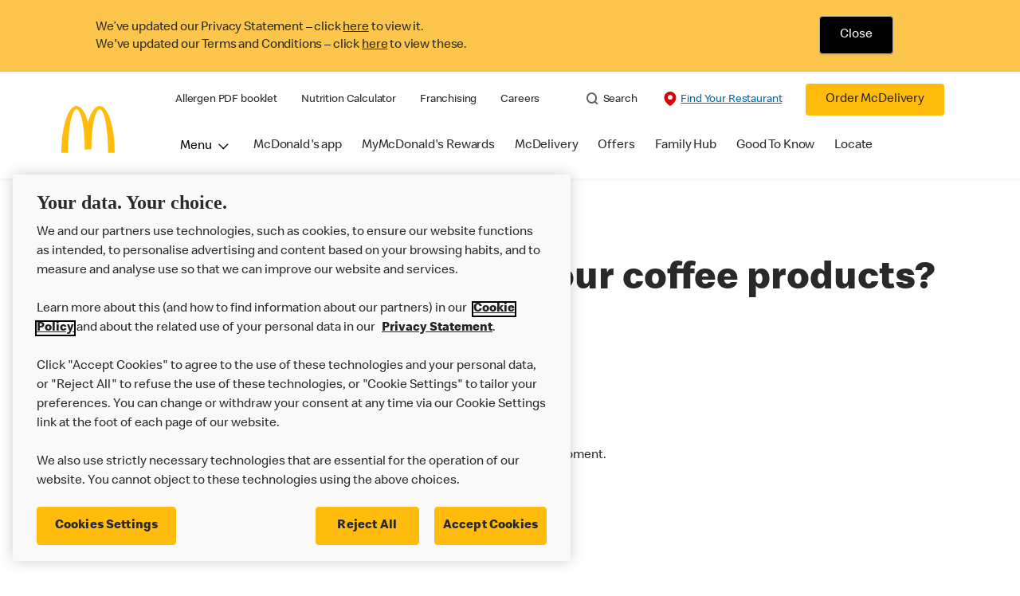

--- FILE ---
content_type: text/html;charset=utf-8
request_url: https://www.mcdonalds.com/gb/en-gb/help/faq/do-you-offer-soy-milk-with-your-coffee-products.html
body_size: 22157
content:


<!DOCTYPE HTML>
<html lang="en-GB">
    <head>
    	

    	
    <meta charset="UTF-8"/>
    <title>Do you offer soy milk with your coffee products?</title>
    <meta name="keywords" content="Food allergies and dietary preferences"/>
    
    <meta name="template" content="faq-article-page-template"/>
    <meta name="viewport" content="width=device-width, initial-scale=1"/>
    


<meta name="keywords"/>
<meta name="title" content="Do you offer soy milk with your coffee products?"/>



<meta property="og:type" content="website"/>
<meta property="og:url" content="https://www.mcdonalds.com/gb/en-gb/help/faq/do-you-offer-soy-milk-with-your-coffee-products.html"/>

<meta property="og:title" content="Do you offer soy milk with your coffee products?"/>
<meta name="pageType" content="content"/>


<script>
// akam-sw.js install script version 1.3.6
"serviceWorker"in navigator&&"find"in[]&&function(){var e=new Promise(function(e){"complete"===document.readyState||!1?e():(window.addEventListener("load",function(){e()}),setTimeout(function(){"complete"!==document.readyState&&e()},1e4))}),n=window.akamServiceWorkerInvoked,r="1.3.6";if(n)aka3pmLog("akam-setup already invoked");else{window.akamServiceWorkerInvoked=!0,window.aka3pmLog=function(){window.akamServiceWorkerDebug&&console.log.apply(console,arguments)};function o(e){(window.BOOMR_mq=window.BOOMR_mq||[]).push(["addVar",{"sm.sw.s":e,"sm.sw.v":r}])}var i="/akam-sw.js",a=new Map;navigator.serviceWorker.addEventListener("message",function(e){var n,r,o=e.data;if(o.isAka3pm)if(o.command){var i=(n=o.command,(r=a.get(n))&&r.length>0?r.shift():null);i&&i(e.data.response)}else if(o.commandToClient)switch(o.commandToClient){case"enableDebug":window.akamServiceWorkerDebug||(window.akamServiceWorkerDebug=!0,aka3pmLog("Setup script debug enabled via service worker message"),v());break;case"boomerangMQ":o.payload&&(window.BOOMR_mq=window.BOOMR_mq||[]).push(o.payload)}aka3pmLog("akam-sw message: "+JSON.stringify(e.data))});var t=function(e){return new Promise(function(n){var r,o;r=e.command,o=n,a.has(r)||a.set(r,[]),a.get(r).push(o),navigator.serviceWorker.controller&&(e.isAka3pm=!0,navigator.serviceWorker.controller.postMessage(e))})},c=function(e){return t({command:"navTiming",navTiming:e})},s=null,m={},d=function(){var e=i;return s&&(e+="?othersw="+encodeURIComponent(s)),function(e,n){return new Promise(function(r,i){aka3pmLog("Registering service worker with URL: "+e),navigator.serviceWorker.register(e,n).then(function(e){aka3pmLog("ServiceWorker registration successful with scope: ",e.scope),r(e),o(1)}).catch(function(e){aka3pmLog("ServiceWorker registration failed: ",e),o(0),i(e)})})}(e,m)},g=navigator.serviceWorker.__proto__.register;if(navigator.serviceWorker.__proto__.register=function(n,r){return n.includes(i)?g.call(this,n,r):(aka3pmLog("Overriding registration of service worker for: "+n),s=new URL(n,window.location.href),m=r,navigator.serviceWorker.controller?new Promise(function(n,r){var o=navigator.serviceWorker.controller.scriptURL;if(o.includes(i)){var a=encodeURIComponent(s);o.includes(a)?(aka3pmLog("Cancelling registration as we already integrate other SW: "+s),navigator.serviceWorker.getRegistration().then(function(e){n(e)})):e.then(function(){aka3pmLog("Unregistering existing 3pm service worker"),navigator.serviceWorker.getRegistration().then(function(e){e.unregister().then(function(){return d()}).then(function(e){n(e)}).catch(function(e){r(e)})})})}else aka3pmLog("Cancelling registration as we already have akam-sw.js installed"),navigator.serviceWorker.getRegistration().then(function(e){n(e)})}):g.call(this,n,r))},navigator.serviceWorker.controller){var u=navigator.serviceWorker.controller.scriptURL;u.includes("/akam-sw.js")||u.includes("/akam-sw-preprod.js")||u.includes("/threepm-sw.js")||(aka3pmLog("Detected existing service worker. Removing and re-adding inside akam-sw.js"),s=new URL(u,window.location.href),e.then(function(){navigator.serviceWorker.getRegistration().then(function(e){m={scope:e.scope},e.unregister(),d()})}))}else e.then(function(){window.akamServiceWorkerPreprod&&(i="/akam-sw-preprod.js"),d()});if(window.performance){var w=window.performance.timing,l=w.responseEnd-w.responseStart;c(l)}e.then(function(){t({command:"pageLoad"})});var k=!1;function v(){window.akamServiceWorkerDebug&&!k&&(k=!0,aka3pmLog("Initializing debug functions at window scope"),window.aka3pmInjectSwPolicy=function(e){return t({command:"updatePolicy",policy:e})},window.aka3pmDisableInjectedPolicy=function(){return t({command:"disableInjectedPolicy"})},window.aka3pmDeleteInjectedPolicy=function(){return t({command:"deleteInjectedPolicy"})},window.aka3pmGetStateAsync=function(){return t({command:"getState"})},window.aka3pmDumpState=function(){aka3pmGetStateAsync().then(function(e){aka3pmLog(JSON.stringify(e,null,"\t"))})},window.aka3pmInjectTiming=function(e){return c(e)},window.aka3pmUpdatePolicyFromNetwork=function(){return t({command:"pullPolicyFromNetwork"})})}v()}}();</script>
<script defer="defer" type="text/javascript" src="https://rum.hlx.page/.rum/@adobe/helix-rum-js@%5E2/dist/rum-standalone.js" data-routing="program=23462,environment=75052,tier=publish"></script>
<link rel="icon" type="image/png" href="/content/dam/sites/uk/nfl/icons/favicon.ico"/>

	<meta name="thumbnail"/>
	<meta name="google-site-verification"/>

    
    

<link rel="canonical" href="https://www.mcdonalds.com/gb/en-gb/help/faq/do-you-offer-soy-milk-with-your-coffee-products.html"/>


	<link rel="alternate" hreflang="en" href="https://www.mcdonalds.com/gb/en-gb/help/faq/do-you-offer-soy-milk-with-your-coffee-products.html"/>





    

    


    
    
<link rel="stylesheet" href="/etc.clientlibs/mcdonalds/clientlibs/clientlib-grid.lc-4fb628f2edf7b457c6ec0b16fbabb054-lc.min.css" type="text/css">
<link rel="stylesheet" href="/etc.clientlibs/mcdonalds/clientlibs/clientlibs-jquery-upgrade.lc-d41d8cd98f00b204e9800998ecf8427e-lc.min.css" type="text/css">
<link rel="stylesheet" href="/etc.clientlibs/mcdonalds/clientlibs/dynamicmedia.lc-a97e0418f0d0d6fe2eea57c7dc5e8804-lc.min.css" type="text/css">
<link rel="stylesheet" href="/etc.clientlibs/mcdonalds/clientlibs/clientlib-dependencies.lc-a49e169f41f57a75ecce8c10a244ff9c-lc.min.css" type="text/css">
<link rel="stylesheet" href="/etc.clientlibs/mcdonalds/clientlibs/clientlib-site-global.lc-15451ec3bdfa101e1711d8fedd309e56-lc.min.css" type="text/css">






    
    
    

    

    


        <script type="text/javascript" src="//assets.adobedtm.com/da51ad226ecd/485e94bf39e6/launch-d43000711924.min.js" async></script>


    
    
    

    
    

	
<script>(window.BOOMR_mq=window.BOOMR_mq||[]).push(["addVar",{"rua.upush":"false","rua.cpush":"true","rua.upre":"false","rua.cpre":"false","rua.uprl":"false","rua.cprl":"false","rua.cprf":"false","rua.trans":"SJ-b0c03df0-18ca-4416-87f0-389a35d3a91d","rua.cook":"false","rua.ims":"false","rua.ufprl":"false","rua.cfprl":"true","rua.isuxp":"false","rua.texp":"norulematch","rua.ceh":"false","rua.ueh":"false","rua.ieh.st":"0"}]);</script>
                              <script>!function(e){var n="https://s.go-mpulse.net/boomerang/";if("False"=="True")e.BOOMR_config=e.BOOMR_config||{},e.BOOMR_config.PageParams=e.BOOMR_config.PageParams||{},e.BOOMR_config.PageParams.pci=!0,n="https://s2.go-mpulse.net/boomerang/";if(window.BOOMR_API_key="FYHYC-U4X46-PMZ7K-XB8KU-R9ZBH",function(){function e(){if(!o){var e=document.createElement("script");e.id="boomr-scr-as",e.src=window.BOOMR.url,e.async=!0,i.parentNode.appendChild(e),o=!0}}function t(e){o=!0;var n,t,a,r,d=document,O=window;if(window.BOOMR.snippetMethod=e?"if":"i",t=function(e,n){var t=d.createElement("script");t.id=n||"boomr-if-as",t.src=window.BOOMR.url,BOOMR_lstart=(new Date).getTime(),e=e||d.body,e.appendChild(t)},!window.addEventListener&&window.attachEvent&&navigator.userAgent.match(/MSIE [67]\./))return window.BOOMR.snippetMethod="s",void t(i.parentNode,"boomr-async");a=document.createElement("IFRAME"),a.src="about:blank",a.title="",a.role="presentation",a.loading="eager",r=(a.frameElement||a).style,r.width=0,r.height=0,r.border=0,r.display="none",i.parentNode.appendChild(a);try{O=a.contentWindow,d=O.document.open()}catch(_){n=document.domain,a.src="javascript:var d=document.open();d.domain='"+n+"';void(0);",O=a.contentWindow,d=O.document.open()}if(n)d._boomrl=function(){this.domain=n,t()},d.write("<bo"+"dy onload='document._boomrl();'>");else if(O._boomrl=function(){t()},O.addEventListener)O.addEventListener("load",O._boomrl,!1);else if(O.attachEvent)O.attachEvent("onload",O._boomrl);d.close()}function a(e){window.BOOMR_onload=e&&e.timeStamp||(new Date).getTime()}if(!window.BOOMR||!window.BOOMR.version&&!window.BOOMR.snippetExecuted){window.BOOMR=window.BOOMR||{},window.BOOMR.snippetStart=(new Date).getTime(),window.BOOMR.snippetExecuted=!0,window.BOOMR.snippetVersion=12,window.BOOMR.url=n+"FYHYC-U4X46-PMZ7K-XB8KU-R9ZBH";var i=document.currentScript||document.getElementsByTagName("script")[0],o=!1,r=document.createElement("link");if(r.relList&&"function"==typeof r.relList.supports&&r.relList.supports("preload")&&"as"in r)window.BOOMR.snippetMethod="p",r.href=window.BOOMR.url,r.rel="preload",r.as="script",r.addEventListener("load",e),r.addEventListener("error",function(){t(!0)}),setTimeout(function(){if(!o)t(!0)},3e3),BOOMR_lstart=(new Date).getTime(),i.parentNode.appendChild(r);else t(!1);if(window.addEventListener)window.addEventListener("load",a,!1);else if(window.attachEvent)window.attachEvent("onload",a)}}(),"".length>0)if(e&&"performance"in e&&e.performance&&"function"==typeof e.performance.setResourceTimingBufferSize)e.performance.setResourceTimingBufferSize();!function(){if(BOOMR=e.BOOMR||{},BOOMR.plugins=BOOMR.plugins||{},!BOOMR.plugins.AK){var n="true"=="true"?1:0,t="",a="aofgyhixibyfi2lrwqkq-f-6ae8c06e3-clientnsv4-s.akamaihd.net",i="false"=="true"?2:1,o={"ak.v":"39","ak.cp":"601094","ak.ai":parseInt("248813",10),"ak.ol":"0","ak.cr":8,"ak.ipv":4,"ak.proto":"h2","ak.rid":"18577007","ak.r":42169,"ak.a2":n,"ak.m":"a","ak.n":"essl","ak.bpcip":"3.138.108.0","ak.cport":46530,"ak.gh":"23.52.43.84","ak.quicv":"","ak.tlsv":"tls1.3","ak.0rtt":"","ak.0rtt.ed":"","ak.csrc":"-","ak.acc":"","ak.t":"1769059349","ak.ak":"hOBiQwZUYzCg5VSAfCLimQ==7FHOm58u6uP7piFt24Js7L+3L8Oe3f9mq/RDeFCwYwYIEUv9Z1iLhN0SfjgNY+W5kQ7dQve2xjLTTJqgLxImSt82GLKaElxlQpFp2vbNOGXQ+S++lHx90HNRGHR+AHXvd/6+05AV15gUBxIvuqLok965OO9UatEEMxhYRihVkGuhillQM8MTsESCrMv7fP6gh45F/Nn7NAeNPMG5HVWALdzhy067RUJ+xPUcJfOIVGK6d1hDb+duv3NP3L/vFdGlCny2k8KF8Ubs5j9znNH9b0N6Dge80gdOx8P2JYUThj+5K7klP6cnBBKzpUsixSBtdMkPwrfzEDHD4s9TwC+kasNvb1g+aYZZGQyivD3c4m3HoFwKYFSXe9YzMABVek+AxcAQta0j1DUGO6oxudguPqhzNHAFXf1DIsZqUzLHDSw=","ak.pv":"260","ak.dpoabenc":"","ak.tf":i};if(""!==t)o["ak.ruds"]=t;var r={i:!1,av:function(n){var t="http.initiator";if(n&&(!n[t]||"spa_hard"===n[t]))o["ak.feo"]=void 0!==e.aFeoApplied?1:0,BOOMR.addVar(o)},rv:function(){var e=["ak.bpcip","ak.cport","ak.cr","ak.csrc","ak.gh","ak.ipv","ak.m","ak.n","ak.ol","ak.proto","ak.quicv","ak.tlsv","ak.0rtt","ak.0rtt.ed","ak.r","ak.acc","ak.t","ak.tf"];BOOMR.removeVar(e)}};BOOMR.plugins.AK={akVars:o,akDNSPreFetchDomain:a,init:function(){if(!r.i){var e=BOOMR.subscribe;e("before_beacon",r.av,null,null),e("onbeacon",r.rv,null,null),r.i=!0}return this},is_complete:function(){return!0}}}}()}(window);</script></head>
    <body class="basepage page basicpage" id="basepage-400eabe7cf" data-cmp-data-layer-enabled>
        <script>
          window.adobeDataLayer = window.adobeDataLayer || [];
          adobeDataLayer.push({
              page: JSON.parse("{\x22basepage\u002D400eabe7cf\x22:{\x22@type\x22:\x22mcdonalds\/components\/structure\/basepage\x22,\x22repo:modifyDate\x22:\x222022\u002D11\u002D04T17:25:33Z\x22,\x22dc:title\x22:\x22Do you offer soy milk with your coffee products?\x22,\x22xdm:template\x22:\x22\/conf\/mcdonalds\/settings\/wcm\/templates\/faq\u002Darticle\u002Dpage\u002Dtemplate\x22,\x22xdm:language\x22:\x22en\u002DGB\x22,\x22xdm:tags\x22:[\x22Food allergies and dietary preferences\x22],\x22repo:path\x22:\x22\/content\/mcdonalds\/gb\/en\u002Dgb\/help\/faq\/do\u002Dyou\u002Doffer\u002Dsoy\u002Dmilk\u002Dwith\u002Dyour\u002Dcoffee\u002Dproducts.html\x22}}"),
              event:'cmp:show',
              eventInfo: {
                  path: 'page.basepage\u002D400eabe7cf'
              }
          });
        </script>
        
        
            




            



            

<div id="page-root" data-country="gb" data-language="en-gb" data-gls-search-api="/googleappsv2/geolocation" data-coop-radius="5" data-ignore-popup="false">
	<div class="root container responsivegrid">

    
    
    
    <div id="container-e29b413025" class="cmp-container">
        
        <header class="globalXfEnabler">

<div id="header">

    
	


<div class="root container responsivegrid">

    
 

	<div id="container-a1c42800b3" class="cmp-container">
        


<div class="aem-Grid aem-Grid--12 aem-Grid--default--12 ">
    
    <div class="embed aem-GridColumn aem-GridColumn--default--12">
<div data-cmp-data-layer="{&#34;cookie-banner&#34;:{&#34;@type&#34;:&#34;mcdonalds/components/proxy/content/embed&#34;,&#34;repo:modifyDate&#34;:&#34;2025-08-19T03:04:58Z&#34;}}" id="cookie-banner" class="cmp-embed">
    
    <style>
    #cookie-banner {
        margin: 0;
        padding: 0;
        float: left;
        width: 100%;
        min-height: 90px;
        background-color: #fcc64d;
    }

    #cookie-banner .cookie-message {
        max-width: 1170px;
        margin: 0 auto;        
    }

    #cookie-banner .cookie-policy-container__message {
        float: left;
		width: 75%;
		line-height: 1.375rem;
		padding: 4px 0 2px;
    }

    #cookie-banner .cookie-policy-container__action {
        float: left;
        width: 24.2%;
        text-align: center;
    }
    #cookie-banner .cookie-policy-container__message p {
        margin: 0;
        padding-left: 1rem;
		font-weight: 300;
    }
	
	#cookie-banner .cookie-policy-container__message p .cookie-message-close {
        color: #000000;
    }
    #cookie-banner .cookie-policy-container__message p a{
        color: #292929;
    }

    #cookie-banner .cookie-policy {
        float: left;
        width: 100%;
        padding: 20px 0;
    }

    #cookie-banner .cookie-policy-container__action .cookie-message-close {
        background-color: #000000;
        color: #FFFFFF;
        padding: 0.8125rem 1.8125rem;
        display: inline-block;
        border: 0.0625rem solid #adadad;
        border-radius: 0.25rem;
        -webkit-box-shadow: 0 0.09375rem 0.09375rem 0 rgb(0 0 0 / 8%);
        box-shadow: 0 0.09375rem 0.09375rem 0 rgb(0 0 0 / 8%);
        font-size: 1rem;
        line-height: 1.25rem;
        outline: none;
        padding: 0.8125rem 1.25rem;
        text-align: center;
        text-decoration: none;
        min-width: 4.25rem;
    }

    #cookie-banner .cookie-policy-container__action .cookie-message-close:focus{
        box-shadow: 0 0 0 1px #ffffff, 0 0 0 2px #292929;
    }

    @media screen and (min-width: 48rem) {
        #cookie-banner .cookie-policy-container__action .cookie-message-close {
            padding: 0.8125rem 1.5625rem;
            min-width: 5.25rem;
        }

        #cookie-banner .cookie-policy-container__message p {
            padding-left: 4.063rem;
			width: 99%;
        }

    }
</style>
<div class="cookie-message" id="cookieMessage">
    <div class="cookie-policy" data-component="cookiePolicy">
        <div class="cookie-policy-container__message" id="cookie-policy-msg">
            <p>We’ve updated our Privacy Statement – click <a href="/gb/en-gb/privacy-policy/full.html">here</a> to view it.
            </p>
            <p>We've updated our Terms and Conditions – click <a href="/gb/en-gb/terms-and-conditions.html">here</a> to view these.
            </p>

        </div>
        <div class="cookie-policy-container__action">
            <button onClick ="setBannercookie()" class="button cookie-message-close">Close</button>
        </div>
    </div>
</div>

<script>
(function () {
    const getCookie = cname => {
    const name = `${cname}=`;
    const decodedCookie = decodeURIComponent(document.cookie);
    const ca = decodedCookie.split(';');
    for (let i = 0; i < ca.length; i++) {
            let c = ca[i];
            while (c.charAt(0) === ' ') {
                c = c.substring(1);
            }
            if (c.indexOf(name) === 0) {
                return c.substring(name.length, c.length);
            }
        }
        return '';
    };

    var cookievalue = getCookie('cookiebanner');
    if (cookievalue) {
        document.getElementById("cookie-banner").classList.add('d-none');
    }
    else {
        document.getElementById("cookie-banner").classList.remove('d-none');
    }
})();

function getCountryCode (path) {
    let cookiePath = '';
    if (path.indexOf('/content/mcdonalds/') === 0) {
        cookiePath = `/content/mcdonalds/` + path.split('/')[3];
    } 
    else {
        cookiePath = `/` + path.split('/')[1];
    }
    return cookiePath;
}

function setBannercookie(e) {
document.getElementById("cookie-banner").classList.add('d-none');
var countrycode = getCountryCode(window.location.pathname);
    var expiryDate = new Date(Number(new Date()) + 365 * 24 * 60 * 60 * 1000);
    document.cookie = "cookiebanner = true" + ";" + "expires=" + expiryDate + ";" + "path=" + countrycode;
}
</script>
    
</div>

    

</div>
<div class="header aem-GridColumn aem-GridColumn--default--12">

<div class="cmp-global-header" data-component="global-header">
    <div class="mcd-global-nav">
        <a href="#maincontent" class="nav-skip-to-content">Skip To Main Content</a>
         




<div class="mobile-nav ">
            <div class="mobile-nav__nav-logo"><div data-cmp-is="image" data-cmp-lazythreshold="0" data-cmp-src="/content/experience-fragments/mcdonalds/gb/en-gb/structure/header-xf/master/_jcr_content/root/header/root/logo.coreimg{.width}.jpeg/1658832834220/footerlogo.jpeg" data-asset="/content/dam/sites/uk/nfl/icons/FooterLogo.jpg" data-asset-id="ade6c747-fdab-41ae-a518-fd70d4b0eee9" data-title="Mcdonalds home" data-cmp-data-layer="{&#34;image-00adcf4aa7&#34;:{&#34;@type&#34;:&#34;mcdonalds/components/proxy/content/image&#34;,&#34;repo:modifyDate&#34;:&#34;2022-07-26T10:53:54Z&#34;,&#34;xdm:linkURL&#34;:&#34;/gb/en-gb.html&#34;,&#34;image&#34;:{&#34;repo:id&#34;:&#34;ade6c747-fdab-41ae-a518-fd70d4b0eee9&#34;,&#34;repo:modifyDate&#34;:&#34;2022-07-05T14:40:20Z&#34;,&#34;@type&#34;:&#34;image/jpeg&#34;,&#34;repo:path&#34;:&#34;/content/dam/sites/uk/nfl/icons/FooterLogo.jpg&#34;,&#34;xdm:smartTags&#34;:{&#34;date&#34;:0.567764401435852,&#34;symbol&#34;:0.6224246025085449,&#34;color&#34;:0.6138389706611633,&#34;year&#34;:0.6450271606445312,&#34;concept&#34;:0.5492264628410339,&#34;isolated&#34;:0.6906080842018127,&#34;yellow&#34;:0.6428041458129883,&#34;gold&#34;:0.6311624050140381,&#34;red&#34;:0.5914252400398254,&#34;3d&#34;:0.5778471827507019,&#34;number&#34;:0.5559114813804626,&#34;white&#34;:0.6109369397163391,&#34;awareness&#34;:0.564919650554657,&#34;design&#34;:0.609009325504303,&#34;vector&#34;:0.5881202220916748,&#34;text&#34;:0.553814172744751,&#34;day&#34;:0.5498185753822327,&#34;calendar&#34;:0.6036228537559509,&#34;new&#34;:0.622414231300354,&#34;ribbon&#34;:0.6068410873413086,&#34;celebration&#34;:0.6079354286193848,&#34;blue&#34;:0.558505117893219,&#34;background&#34;:0.6462017297744751,&#34;illustration&#34;:0.6442645192146301,&#34;word&#34;:0.5785017013549805}}}}" class="cmp-image" itemscope itemtype="http://schema.org/ImageObject">

	    <a class="cmp-image__link " href="/gb/en-gb.html" data-cmp-data-layer="{&#34;image-00adcf4aa7&#34;:{&#34;@type&#34;:&#34;mcdonalds/components/proxy/content/image&#34;,&#34;repo:modifyDate&#34;:&#34;2022-07-26T10:53:54Z&#34;,&#34;xdm:linkURL&#34;:&#34;/gb/en-gb.html&#34;,&#34;image&#34;:{&#34;repo:id&#34;:&#34;ade6c747-fdab-41ae-a518-fd70d4b0eee9&#34;,&#34;repo:modifyDate&#34;:&#34;2022-07-05T14:40:20Z&#34;,&#34;@type&#34;:&#34;image/jpeg&#34;,&#34;repo:path&#34;:&#34;/content/dam/sites/uk/nfl/icons/FooterLogo.jpg&#34;,&#34;xdm:smartTags&#34;:{&#34;date&#34;:0.567764401435852,&#34;symbol&#34;:0.6224246025085449,&#34;color&#34;:0.6138389706611633,&#34;year&#34;:0.6450271606445312,&#34;concept&#34;:0.5492264628410339,&#34;isolated&#34;:0.6906080842018127,&#34;yellow&#34;:0.6428041458129883,&#34;gold&#34;:0.6311624050140381,&#34;red&#34;:0.5914252400398254,&#34;3d&#34;:0.5778471827507019,&#34;number&#34;:0.5559114813804626,&#34;white&#34;:0.6109369397163391,&#34;awareness&#34;:0.564919650554657,&#34;design&#34;:0.609009325504303,&#34;vector&#34;:0.5881202220916748,&#34;text&#34;:0.553814172744751,&#34;day&#34;:0.5498185753822327,&#34;calendar&#34;:0.6036228537559509,&#34;new&#34;:0.622414231300354,&#34;ribbon&#34;:0.6068410873413086,&#34;celebration&#34;:0.6079354286193848,&#34;blue&#34;:0.558505117893219,&#34;background&#34;:0.6462017297744751,&#34;illustration&#34;:0.6442645192146301,&#34;word&#34;:0.5785017013549805}},&#34;linkPosition&#34;:&#34;TopLinks:do-you-offer-soy-milk-with-your-coffee-products:Mcdonalds home&#34;,&#34;trackingType&#34;:&#34;TopLinks&#34;}}" data-cmp-clickable data-cmp-hook-image="link">
        
            
                   
            
					<picture>
						<!-- Mobile -->
						<source srcset="/content/dam/sites/uk/nfl/icons/FooterLogo.jpg" media="(max-width: 1023px)"/>
						<!-- large screen -->
						<source srcset="/content/dam/sites/uk/nfl/icons/FooterLogo.jpg"/>
						<!-- Default to load - desktop (reason IE 11 sdoesn't support picture tag)--> 
						<img loading="lazy" src="/content/dam/sites/uk/nfl/icons/FooterLogo.jpg" class="cmp-image__image" itemprop="contentUrl" data-cmp-hook-image="image" alt="Mcdonalds home"/>
					</picture>
			      
			      

            
        
    </a>
    
    
</div>

    
</div>

            <div class="mobile-nav__menu-icons">
                <button class="menu-icon" aria-label="main menu navigation">
                    <span class="icon icon-hamburger"></span></button>
                <div class="button cmp-button--primary order-now-btn">
                    <a id="button-ordernow-mobile" class="cmp-button cmp-button__text modal-toggle-order-now model-toggle-legal-bumper" href="" data-cmp-clickable="" data-cmp-data-layer="{&#34;header-1d246b6ece-1066018d94&#34;:{&#34;linkPosition&#34;:&#34;Exit:Top Links:Order McDelivery&#34;,&#34;trackingType&#34;:&#34;topLinks&#34;,&#34;immediateFire&#34;:true,&#34;dc:title&#34;:&#34;Order McDelivery&#34;,&#34;linkCategory&#34;:&#34;Unspecified&#34;}}">
                        Order McDelivery
                    </a>
                </div>
				<button aria-label="close main navigation" class="close-icon">
                    <span id="closeIcon" class="icon icon-close"></span> </button>
            </div>
            <div class="mobile-nav__links-panel" aria-modal="true">

                <div role="navigation">
                    
    
                    <div><ul id="leftNavList-853784534" data-cmp-data-layer="{&#34;list-af66c2e42f&#34;:{&#34;@type&#34;:&#34;mcdonalds/components/proxy/content/list&#34;,&#34;repo:modifyDate&#34;:&#34;2025-11-07T06:24:28Z&#34;}}" class="cmp-list">
    <li class="cmp-list__item" data-cmp-data-layer="{&#34;list-af66c2e42f-item-3426eca960&#34;:{&#34;@type&#34;:&#34;mcdonalds/components/proxy/content/list/item&#34;,&#34;repo:modifyDate&#34;:&#34;2023-05-15T19:13:25Z&#34;,&#34;dc:title&#34;:&#34;Allergen PDF booklet&#34;,&#34;xdm:linkURL&#34;:&#34;/content/dam/sites/uk/nfl/pdf/nutrition/allergen-booklet-512026.pdf&#34;}}">

        <a class="cmp-list__item-link" data-cmp-clickable data-cmp-data-layer="{&#34;list-af66c2e42f-item-3426eca960&#34;:{&#34;@type&#34;:&#34;mcdonalds/components/proxy/content/list/item&#34;,&#34;repo:modifyDate&#34;:&#34;2023-05-15T19:13:25Z&#34;,&#34;dc:title&#34;:&#34;Allergen PDF booklet&#34;,&#34;xdm:linkURL&#34;:&#34;/content/dam/sites/uk/nfl/pdf/nutrition/allergen-booklet-512026.pdf&#34;,&#34;linkPosition&#34;:&#34;TopLinks:do-you-offer-soy-milk-with-your-coffee-products:Allergen PDF booklet&#34;,&#34;trackingType&#34;:&#34;TopLinks&#34;}}" href="/content/dam/sites/uk/nfl/pdf/nutrition/allergen-booklet-512026.pdf">
            <span class="cmp-list__item-title">Allergen PDF booklet</span>
            
        </a>
        
</li>
    

    <li class="cmp-list__item" data-cmp-data-layer="{&#34;list-af66c2e42f-item-1ac51fa1cf&#34;:{&#34;@type&#34;:&#34;mcdonalds/components/proxy/content/list/item&#34;,&#34;repo:modifyDate&#34;:&#34;2023-05-15T19:13:29Z&#34;,&#34;dc:title&#34;:&#34;Nutrition Calculator&#34;,&#34;xdm:linkURL&#34;:&#34;/gb/en-gb/good-to-know/nutrition-calculator.html&#34;}}">

        <a class="cmp-list__item-link" data-cmp-clickable data-cmp-data-layer="{&#34;list-af66c2e42f-item-1ac51fa1cf&#34;:{&#34;@type&#34;:&#34;mcdonalds/components/proxy/content/list/item&#34;,&#34;repo:modifyDate&#34;:&#34;2023-05-15T19:13:29Z&#34;,&#34;dc:title&#34;:&#34;Nutrition Calculator&#34;,&#34;xdm:linkURL&#34;:&#34;/gb/en-gb/good-to-know/nutrition-calculator.html&#34;,&#34;linkPosition&#34;:&#34;TopLinks:do-you-offer-soy-milk-with-your-coffee-products:Nutrition Calculator&#34;,&#34;trackingType&#34;:&#34;TopLinks&#34;}}" href="/gb/en-gb/good-to-know/nutrition-calculator.html">
            <span class="cmp-list__item-title">Nutrition Calculator</span>
            
        </a>
        
</li>
    

    <li class="cmp-list__item" data-cmp-data-layer="{&#34;list-af66c2e42f-item-12c1a6e5a2&#34;:{&#34;@type&#34;:&#34;mcdonalds/components/proxy/content/list/item&#34;,&#34;repo:modifyDate&#34;:&#34;2023-05-15T19:16:58Z&#34;,&#34;dc:title&#34;:&#34;Franchising&#34;,&#34;xdm:linkURL&#34;:&#34;/gb/en-gb/franchising.html&#34;}}">

        <a class="cmp-list__item-link" data-cmp-clickable data-cmp-data-layer="{&#34;list-af66c2e42f-item-12c1a6e5a2&#34;:{&#34;@type&#34;:&#34;mcdonalds/components/proxy/content/list/item&#34;,&#34;repo:modifyDate&#34;:&#34;2023-05-15T19:16:58Z&#34;,&#34;dc:title&#34;:&#34;Franchising&#34;,&#34;xdm:linkURL&#34;:&#34;/gb/en-gb/franchising.html&#34;,&#34;linkPosition&#34;:&#34;TopLinks:do-you-offer-soy-milk-with-your-coffee-products:Franchising&#34;,&#34;trackingType&#34;:&#34;TopLinks&#34;}}" href="/gb/en-gb/franchising.html">
            <span class="cmp-list__item-title">Franchising</span>
            
        </a>
        
</li>
    

    <li class="cmp-list__item" data-cmp-data-layer="{&#34;list-af66c2e42f-item-c22f39bf22&#34;:{&#34;@type&#34;:&#34;mcdonalds/components/proxy/content/list/item&#34;,&#34;repo:modifyDate&#34;:&#34;2023-05-15T19:14:22Z&#34;,&#34;dc:title&#34;:&#34;Careers&#34;,&#34;xdm:linkURL&#34;:&#34;https://people.mcdonalds.co.uk/&#34;}}">

        <a class="cmp-list__item-link" data-cmp-clickable data-cmp-data-layer="{&#34;list-af66c2e42f-item-c22f39bf22&#34;:{&#34;@type&#34;:&#34;mcdonalds/components/proxy/content/list/item&#34;,&#34;repo:modifyDate&#34;:&#34;2023-05-15T19:14:22Z&#34;,&#34;dc:title&#34;:&#34;Careers&#34;,&#34;xdm:linkURL&#34;:&#34;https://people.mcdonalds.co.uk/&#34;,&#34;linkPosition&#34;:&#34;TopLinks:do-you-offer-soy-milk-with-your-coffee-products:Careers&#34;,&#34;trackingType&#34;:&#34;TopLinks&#34;}}" href="https://people.mcdonalds.co.uk/">
            <span class="cmp-list__item-title">Careers</span>
            
        </a>
        
</li>
    
</ul>

    

</div>
                </div>

                <hr aria-hidden="true"/>
                <div><nav class="cmp-navigation" itemscope itemtype="http://schema.org/SiteNavigationElement" aria-label="primary">
    
    
    <ul class="cmp-navigation__group">
        
        





<li class="cmp-navigation__item cmp-navigation__item--level-0 " data-cmp-data-layer="{&quot;navigation-d04e2c613d-item-7b40bb1a67&quot;:{&quot;@type&quot;:&quot;wknd/components/page&quot;,&quot;repo:modifyDate&quot;:&quot;2020-11-02T12:55:49Z&quot;,&quot;dc:title&quot;:&quot;Magazine&quot;,&quot;xdm:linkURL&quot;:&quot;/content/wknd/us/en/magazine.html&quot;}}">
							<button class="cmp-navigation__item-link primary-menu menu-main" aria-controls="ourMenuSubItemsList_mobile" aria-expanded="false" data-toggle="dropdown" data-cmp-clickable data-cmp-data-layer="{&#34;navigation-a11707f48a-29d5be6e86&#34;:{&#34;linkPosition&#34;:&#34;TopNav:Menu&#34;,&#34;trackingType&#34;:&#34;topNav&#34;,&#34;immediateFire&#34;:true}}" aria-current="false">Menu
                               <span class="icon icon-arrow-down icon-child-menu"></span>
                               <span class="icon icon-minus"></span>
                               <span class="icon icon-plus"></span>
                            </button>
                            <div class="flyout-menu dropdown-menu" id="ourMenuSubItemsList_mobile">
                                <div class="" id="mobile-nav-1498826098">
                                    <div class="menulist-flyout">
                                        <div class="flyout-menu__container">
                                           <div class="view-full-menu d-block d-lg-none">
                                                <a href="/gb/en-gb/menu.html" class="button" data-cmp-clickable data-cmp-data-layer="{&#34;navigation-a11707f48a-4c0f6bb358&#34;:{&#34;linkPosition&#34;:&#34;TopNav:Menu:View Full Menu&#34;,&#34;trackingType&#34;:&#34;topNav&#34;,&#34;xdm:linkURL&#34;:&#34;/gb/en-gb/menu.html&#34;,&#34;dc:title&#34;:&#34;View Full Menu&#34;}}">
                                                  View Full Menu</a>
                                            </div>
                                           <ul class="menu-items clearfix">
												
                                                <li class="menu-item key-arrow-parent" data-active="false">
                                                    <a href="/gb/en-gb/menu/secret-menu.html" class="link key-arrow-move" data-cmp-clickable data-cmp-data-layer="{&#34;navigation-a11707f48a-a3b5ef05ea&#34;:{&#34;linkPosition&#34;:&#34;TopNav:Menu:Secret Menu&#34;,&#34;trackingType&#34;:&#34;topNav&#34;,&#34;xdm:linkURL&#34;:&#34;/gb/en-gb/menu/secret-menu.html&#34;,&#34;dc:title&#34;:&#34;Secret Menu&#34;}}">
														
                                                        <picture>
															<!-- Mobile -->
															<source srcset="https://s7d1.scene7.com/is/image/mcdonalds/category-ChickenCheeseburger-dec:menu-category?resmode=sharp2" media="(max-width: 1023px)"/>
															<!-- large screen -->
															<source srcset="https://s7d1.scene7.com/is/image/mcdonalds/category-ChickenCheeseburger-dec:menu-category?resmode=sharp2"/>
															<!-- Default to load - desktop (reason IE 11 sdoesn't support picture tag)--> 
															<img src="https://s7d1.scene7.com/is/image/mcdonalds/category-ChickenCheeseburger-dec:menu-category?resmode=sharp2" alt=""/>
														</picture>
                                                        <span class="menu-text">Secret Menu</span>
                                                    </a>
                                                </li>
                                            
												
                                                <li class="menu-item key-arrow-parent" data-active="false">
                                                    <a href="/gb/en-gb/menu/whats-new.html" class="link key-arrow-move" data-cmp-clickable data-cmp-data-layer="{&#34;navigation-a11707f48a-e5d668eaf8&#34;:{&#34;linkPosition&#34;:&#34;TopNav:Menu:What&#39;s New&#34;,&#34;trackingType&#34;:&#34;topNav&#34;,&#34;xdm:linkURL&#34;:&#34;/gb/en-gb/menu/whats-new.html&#34;,&#34;dc:title&#34;:&#34;What&#39;s New&#34;}}">
														
                                                        <picture>
															<!-- Mobile -->
															<source srcset="https://s7d1.scene7.com/is/image/mcdonalds/category-BigArch-Dec:menu-category?resmode=sharp2" media="(max-width: 1023px)"/>
															<!-- large screen -->
															<source srcset="https://s7d1.scene7.com/is/image/mcdonalds/category-BigArch-Dec:menu-category?resmode=sharp2"/>
															<!-- Default to load - desktop (reason IE 11 sdoesn't support picture tag)--> 
															<img src="https://s7d1.scene7.com/is/image/mcdonalds/category-BigArch-Dec:menu-category?resmode=sharp2" alt=""/>
														</picture>
                                                        <span class="menu-text">What&#39;s New</span>
                                                    </a>
                                                </li>
                                            
												
                                                <li class="menu-item key-arrow-parent" data-active="false">
                                                    <a href="/gb/en-gb/menu/made-for-sharing.html" class="link key-arrow-move" data-cmp-clickable data-cmp-data-layer="{&#34;navigation-a11707f48a-d178aa0bbc&#34;:{&#34;linkPosition&#34;:&#34;TopNav:Menu:Sharers &amp; Bundles&#34;,&#34;trackingType&#34;:&#34;topNav&#34;,&#34;xdm:linkURL&#34;:&#34;/gb/en-gb/menu/made-for-sharing.html&#34;,&#34;dc:title&#34;:&#34;Sharers &amp; Bundles&#34;}}">
														
                                                        <picture>
															<!-- Mobile -->
															<source srcset="https://s7d1.scene7.com/is/image/mcdonalds/category-Sharers-Bundles-sept:menu-category?resmode=sharp2" media="(max-width: 1023px)"/>
															<!-- large screen -->
															<source srcset="https://s7d1.scene7.com/is/image/mcdonalds/category-Sharers-Bundles-sept:menu-category?resmode=sharp2"/>
															<!-- Default to load - desktop (reason IE 11 sdoesn't support picture tag)--> 
															<img src="https://s7d1.scene7.com/is/image/mcdonalds/category-Sharers-Bundles-sept:menu-category?resmode=sharp2" alt=""/>
														</picture>
                                                        <span class="menu-text">Sharers &amp; Bundles</span>
                                                    </a>
                                                </li>
                                            
												
                                                <li class="menu-item key-arrow-parent" data-active="false">
                                                    <a href="/gb/en-gb/menu/burgers.html" class="link key-arrow-move" data-cmp-clickable data-cmp-data-layer="{&#34;navigation-a11707f48a-a80d2e4cad&#34;:{&#34;linkPosition&#34;:&#34;TopNav:Menu:Burgers&#34;,&#34;trackingType&#34;:&#34;topNav&#34;,&#34;xdm:linkURL&#34;:&#34;/gb/en-gb/menu/burgers.html&#34;,&#34;dc:title&#34;:&#34;Burgers&#34;}}">
														
                                                        <picture>
															<!-- Mobile -->
															<source srcset="https://s7d1.scene7.com/is/image/mcdonalds/category_Burgers_image-update:menu-category?resmode=sharp2" media="(max-width: 1023px)"/>
															<!-- large screen -->
															<source srcset="https://s7d1.scene7.com/is/image/mcdonalds/category_Burgers_image-update:menu-category?resmode=sharp2"/>
															<!-- Default to load - desktop (reason IE 11 sdoesn't support picture tag)--> 
															<img src="https://s7d1.scene7.com/is/image/mcdonalds/category_Burgers_image-update:menu-category?resmode=sharp2" alt=""/>
														</picture>
                                                        <span class="menu-text">Burgers</span>
                                                    </a>
                                                </li>
                                            
												
                                                <li class="menu-item key-arrow-parent" data-active="false">
                                                    <a href="/gb/en-gb/menu/chicken-mcnuggets-and-selects.html" class="link key-arrow-move" data-cmp-clickable data-cmp-data-layer="{&#34;navigation-a11707f48a-88fadf642a&#34;:{&#34;linkPosition&#34;:&#34;TopNav:Menu:McNuggets®, Selects® &amp; Dippers&#34;,&#34;trackingType&#34;:&#34;topNav&#34;,&#34;xdm:linkURL&#34;:&#34;/gb/en-gb/menu/chicken-mcnuggets-and-selects.html&#34;,&#34;dc:title&#34;:&#34;McNuggets®, Selects® &amp; Dippers&#34;}}">
														
                                                        <picture>
															<!-- Mobile -->
															<source srcset="https://s7d1.scene7.com/is/image/mcdonalds/mcdonalds-NUT-CALC-Chicken-McNuggets-Selects-832:menu-category?resmode=sharp2" media="(max-width: 1023px)"/>
															<!-- large screen -->
															<source srcset="https://s7d1.scene7.com/is/image/mcdonalds/mcdonalds-NUT-CALC-Chicken-McNuggets-Selects-832:menu-category?resmode=sharp2"/>
															<!-- Default to load - desktop (reason IE 11 sdoesn't support picture tag)--> 
															<img src="https://s7d1.scene7.com/is/image/mcdonalds/mcdonalds-NUT-CALC-Chicken-McNuggets-Selects-832:menu-category?resmode=sharp2" alt=""/>
														</picture>
                                                        <span class="menu-text">McNuggets®, Selects® &amp; Dippers</span>
                                                    </a>
                                                </li>
                                            
												
                                                <li class="menu-item key-arrow-parent" data-active="false">
                                                    <a href="/gb/en-gb/menu/wraps-and-salads.html" class="link key-arrow-move" data-cmp-clickable data-cmp-data-layer="{&#34;navigation-a11707f48a-f1243f623d&#34;:{&#34;linkPosition&#34;:&#34;TopNav:Menu:Wraps &amp; Salads&#34;,&#34;trackingType&#34;:&#34;topNav&#34;,&#34;xdm:linkURL&#34;:&#34;/gb/en-gb/menu/wraps-and-salads.html&#34;,&#34;dc:title&#34;:&#34;Wraps &amp; Salads&#34;}}">
														
                                                        <picture>
															<!-- Mobile -->
															<source srcset="https://s7d1.scene7.com/is/image/mcdonalds/category_WrapsSalads-new:menu-category?resmode=sharp2" media="(max-width: 1023px)"/>
															<!-- large screen -->
															<source srcset="https://s7d1.scene7.com/is/image/mcdonalds/category_WrapsSalads-new:menu-category?resmode=sharp2"/>
															<!-- Default to load - desktop (reason IE 11 sdoesn't support picture tag)--> 
															<img src="https://s7d1.scene7.com/is/image/mcdonalds/category_WrapsSalads-new:menu-category?resmode=sharp2" alt=""/>
														</picture>
                                                        <span class="menu-text">Wraps &amp; Salads</span>
                                                    </a>
                                                </li>
                                            
												
                                                <li class="menu-item key-arrow-parent" data-active="false">
                                                    <a href="/gb/en-gb/menu/mccafe.html" class="link key-arrow-move" data-cmp-clickable data-cmp-data-layer="{&#34;navigation-a11707f48a-c3f95f4c20&#34;:{&#34;linkPosition&#34;:&#34;TopNav:Menu:McCafé®&#34;,&#34;trackingType&#34;:&#34;topNav&#34;,&#34;xdm:linkURL&#34;:&#34;/gb/en-gb/menu/mccafe.html&#34;,&#34;dc:title&#34;:&#34;McCafé®&#34;}}">
														
                                                        <picture>
															<!-- Mobile -->
															<source srcset="https://s7d1.scene7.com/is/image/mcdonalds/category-McCafe-Dec:menu-category?resmode=sharp2" media="(max-width: 1023px)"/>
															<!-- large screen -->
															<source srcset="https://s7d1.scene7.com/is/image/mcdonalds/category-McCafe-Dec:menu-category?resmode=sharp2"/>
															<!-- Default to load - desktop (reason IE 11 sdoesn't support picture tag)--> 
															<img src="https://s7d1.scene7.com/is/image/mcdonalds/category-McCafe-Dec:menu-category?resmode=sharp2" alt=""/>
														</picture>
                                                        <span class="menu-text">McCafé®</span>
                                                    </a>
                                                </li>
                                            
												
                                                <li class="menu-item key-arrow-parent" data-active="false">
                                                    <a href="/gb/en-gb/menu/breakfast.html" class="link key-arrow-move" data-cmp-clickable data-cmp-data-layer="{&#34;navigation-a11707f48a-c4bd1ac38a&#34;:{&#34;linkPosition&#34;:&#34;TopNav:Menu:Breakfast Menu&#34;,&#34;trackingType&#34;:&#34;topNav&#34;,&#34;xdm:linkURL&#34;:&#34;/gb/en-gb/menu/breakfast.html&#34;,&#34;dc:title&#34;:&#34;Breakfast Menu&#34;}}">
														
                                                        <picture>
															<!-- Mobile -->
															<source srcset="https://s7d1.scene7.com/is/image/mcdonalds/mcdonalds-NUT-CALC-Breakfast-832:menu-category?resmode=sharp2" media="(max-width: 1023px)"/>
															<!-- large screen -->
															<source srcset="https://s7d1.scene7.com/is/image/mcdonalds/mcdonalds-NUT-CALC-Breakfast-832:menu-category?resmode=sharp2"/>
															<!-- Default to load - desktop (reason IE 11 sdoesn't support picture tag)--> 
															<img src="https://s7d1.scene7.com/is/image/mcdonalds/mcdonalds-NUT-CALC-Breakfast-832:menu-category?resmode=sharp2" alt=""/>
														</picture>
                                                        <span class="menu-text">Breakfast Menu</span>
                                                    </a>
                                                </li>
                                            
												
                                                <li class="menu-item key-arrow-parent" data-active="false">
                                                    <a href="/gb/en-gb/menu/vegetarian.html" class="link key-arrow-move" data-cmp-clickable data-cmp-data-layer="{&#34;navigation-a11707f48a-198fb0c002&#34;:{&#34;linkPosition&#34;:&#34;TopNav:Menu:Vegetarian&#34;,&#34;trackingType&#34;:&#34;topNav&#34;,&#34;xdm:linkURL&#34;:&#34;/gb/en-gb/menu/vegetarian.html&#34;,&#34;dc:title&#34;:&#34;Vegetarian&#34;}}">
														
                                                        <picture>
															<!-- Mobile -->
															<source srcset="https://s7d1.scene7.com/is/image/mcdonalds/category_Vegetarian_image-update:menu-category?resmode=sharp2" media="(max-width: 1023px)"/>
															<!-- large screen -->
															<source srcset="https://s7d1.scene7.com/is/image/mcdonalds/category_Vegetarian_image-update:menu-category?resmode=sharp2"/>
															<!-- Default to load - desktop (reason IE 11 sdoesn't support picture tag)--> 
															<img src="https://s7d1.scene7.com/is/image/mcdonalds/category_Vegetarian_image-update:menu-category?resmode=sharp2" alt=""/>
														</picture>
                                                        <span class="menu-text">Vegetarian</span>
                                                    </a>
                                                </li>
                                            
												
                                                <li class="menu-item key-arrow-parent" data-active="false">
                                                    <a href="/gb/en-gb/menu/vegan.html" class="link key-arrow-move" data-cmp-clickable data-cmp-data-layer="{&#34;navigation-a11707f48a-60af7b587d&#34;:{&#34;linkPosition&#34;:&#34;TopNav:Menu:Vegan&#34;,&#34;trackingType&#34;:&#34;topNav&#34;,&#34;xdm:linkURL&#34;:&#34;/gb/en-gb/menu/vegan.html&#34;,&#34;dc:title&#34;:&#34;Vegan&#34;}}">
														
                                                        <picture>
															<!-- Mobile -->
															<source srcset="https://s7d1.scene7.com/is/image/mcdonalds/category_Vegan_image-update:menu-category?resmode=sharp2" media="(max-width: 1023px)"/>
															<!-- large screen -->
															<source srcset="https://s7d1.scene7.com/is/image/mcdonalds/category_Vegan_image-update:menu-category?resmode=sharp2"/>
															<!-- Default to load - desktop (reason IE 11 sdoesn't support picture tag)--> 
															<img src="https://s7d1.scene7.com/is/image/mcdonalds/category_Vegan_image-update:menu-category?resmode=sharp2" alt=""/>
														</picture>
                                                        <span class="menu-text">Vegan</span>
                                                    </a>
                                                </li>
                                            
												
                                                <li class="menu-item key-arrow-parent" data-active="false">
                                                    <a href="/gb/en-gb/menu/saver-menu.html" class="link key-arrow-move" data-cmp-clickable data-cmp-data-layer="{&#34;navigation-a11707f48a-a644cb6204&#34;:{&#34;linkPosition&#34;:&#34;TopNav:Menu:Saver Menu®&#34;,&#34;trackingType&#34;:&#34;topNav&#34;,&#34;xdm:linkURL&#34;:&#34;/gb/en-gb/menu/saver-menu.html&#34;,&#34;dc:title&#34;:&#34;Saver Menu®&#34;}}">
														
                                                        <picture>
															<!-- Mobile -->
															<source srcset="https://s7d1.scene7.com/is/image/mcdonalds/category_SaverMenu_image-update:menu-category?resmode=sharp2" media="(max-width: 1023px)"/>
															<!-- large screen -->
															<source srcset="https://s7d1.scene7.com/is/image/mcdonalds/category_SaverMenu_image-update:menu-category?resmode=sharp2"/>
															<!-- Default to load - desktop (reason IE 11 sdoesn't support picture tag)--> 
															<img src="https://s7d1.scene7.com/is/image/mcdonalds/category_SaverMenu_image-update:menu-category?resmode=sharp2" alt=""/>
														</picture>
                                                        <span class="menu-text">Saver Menu®</span>
                                                    </a>
                                                </li>
                                            
												
                                                <li class="menu-item key-arrow-parent" data-active="false">
                                                    <a href="/gb/en-gb/menu/breakfast-saver-menu.html" class="link key-arrow-move" data-cmp-clickable data-cmp-data-layer="{&#34;navigation-a11707f48a-1b1bb95599&#34;:{&#34;linkPosition&#34;:&#34;TopNav:Menu:Breakfast Saver Menu®&#34;,&#34;trackingType&#34;:&#34;topNav&#34;,&#34;xdm:linkURL&#34;:&#34;/gb/en-gb/menu/breakfast-saver-menu.html&#34;,&#34;dc:title&#34;:&#34;Breakfast Saver Menu®&#34;}}">
														
                                                        <picture>
															<!-- Mobile -->
															<source srcset="https://s7d1.scene7.com/is/image/mcdonalds/category-BreakfastSaver:menu-category?resmode=sharp2" media="(max-width: 1023px)"/>
															<!-- large screen -->
															<source srcset="https://s7d1.scene7.com/is/image/mcdonalds/category-BreakfastSaver:menu-category?resmode=sharp2"/>
															<!-- Default to load - desktop (reason IE 11 sdoesn't support picture tag)--> 
															<img src="https://s7d1.scene7.com/is/image/mcdonalds/category-BreakfastSaver:menu-category?resmode=sharp2" alt=""/>
														</picture>
                                                        <span class="menu-text">Breakfast Saver Menu®</span>
                                                    </a>
                                                </li>
                                            
												
                                                <li class="menu-item key-arrow-parent" data-active="false">
                                                    <a href="/gb/en-gb/menu/happy-meal.html" class="link key-arrow-move" data-cmp-clickable data-cmp-data-layer="{&#34;navigation-a11707f48a-b58253994f&#34;:{&#34;linkPosition&#34;:&#34;TopNav:Menu:Happy Meal®&#34;,&#34;trackingType&#34;:&#34;topNav&#34;,&#34;xdm:linkURL&#34;:&#34;/gb/en-gb/menu/happy-meal.html&#34;,&#34;dc:title&#34;:&#34;Happy Meal®&#34;}}">
														
                                                        <picture>
															<!-- Mobile -->
															<source srcset="https://s7d1.scene7.com/is/image/mcdonalds/category-HappyMeal-22042022:menu-category?resmode=sharp2" media="(max-width: 1023px)"/>
															<!-- large screen -->
															<source srcset="https://s7d1.scene7.com/is/image/mcdonalds/category-HappyMeal-22042022:menu-category?resmode=sharp2"/>
															<!-- Default to load - desktop (reason IE 11 sdoesn't support picture tag)--> 
															<img src="https://s7d1.scene7.com/is/image/mcdonalds/category-HappyMeal-22042022:menu-category?resmode=sharp2" alt=""/>
														</picture>
                                                        <span class="menu-text">Happy Meal®</span>
                                                    </a>
                                                </li>
                                            
												
                                                <li class="menu-item key-arrow-parent" data-active="false">
                                                    <a href="/gb/en-gb/menu/fries-and-sides.html" class="link key-arrow-move" data-cmp-clickable data-cmp-data-layer="{&#34;navigation-a11707f48a-e488171faf&#34;:{&#34;linkPosition&#34;:&#34;TopNav:Menu:Fries &amp; Sides&#34;,&#34;trackingType&#34;:&#34;topNav&#34;,&#34;xdm:linkURL&#34;:&#34;/gb/en-gb/menu/fries-and-sides.html&#34;,&#34;dc:title&#34;:&#34;Fries &amp; Sides&#34;}}">
														
                                                        <picture>
															<!-- Mobile -->
															<source srcset="https://s7d1.scene7.com/is/image/mcdonalds/category-FriesSides-Dec:menu-category?resmode=sharp2" media="(max-width: 1023px)"/>
															<!-- large screen -->
															<source srcset="https://s7d1.scene7.com/is/image/mcdonalds/category-FriesSides-Dec:menu-category?resmode=sharp2"/>
															<!-- Default to load - desktop (reason IE 11 sdoesn't support picture tag)--> 
															<img src="https://s7d1.scene7.com/is/image/mcdonalds/category-FriesSides-Dec:menu-category?resmode=sharp2" alt=""/>
														</picture>
                                                        <span class="menu-text">Fries &amp; Sides</span>
                                                    </a>
                                                </li>
                                            
												
                                                <li class="menu-item key-arrow-parent" data-active="false">
                                                    <a href="/gb/en-gb/menu/desserts.html" class="link key-arrow-move" data-cmp-clickable data-cmp-data-layer="{&#34;navigation-a11707f48a-53e3ab69d7&#34;:{&#34;linkPosition&#34;:&#34;TopNav:Menu:Desserts&#34;,&#34;trackingType&#34;:&#34;topNav&#34;,&#34;xdm:linkURL&#34;:&#34;/gb/en-gb/menu/desserts.html&#34;,&#34;dc:title&#34;:&#34;Desserts&#34;}}">
														
                                                        <picture>
															<!-- Mobile -->
															<source srcset="https://s7d1.scene7.com/is/image/mcdonalds/category-Dessert-oreo:menu-category?resmode=sharp2" media="(max-width: 1023px)"/>
															<!-- large screen -->
															<source srcset="https://s7d1.scene7.com/is/image/mcdonalds/category-Dessert-oreo:menu-category?resmode=sharp2"/>
															<!-- Default to load - desktop (reason IE 11 sdoesn't support picture tag)--> 
															<img src="https://s7d1.scene7.com/is/image/mcdonalds/category-Dessert-oreo:menu-category?resmode=sharp2" alt=""/>
														</picture>
                                                        <span class="menu-text">Desserts</span>
                                                    </a>
                                                </li>
                                            
												
                                                <li class="menu-item key-arrow-parent" data-active="false">
                                                    <a href="/gb/en-gb/menu/milkshakes-and-cold-drinks.html" class="link key-arrow-move" data-cmp-clickable data-cmp-data-layer="{&#34;navigation-a11707f48a-197a14a6e0&#34;:{&#34;linkPosition&#34;:&#34;TopNav:Menu:Milkshakes &amp; Cold Drinks&#34;,&#34;trackingType&#34;:&#34;topNav&#34;,&#34;xdm:linkURL&#34;:&#34;/gb/en-gb/menu/milkshakes-and-cold-drinks.html&#34;,&#34;dc:title&#34;:&#34;Milkshakes &amp; Cold Drinks&#34;}}">
														
                                                        <picture>
															<!-- Mobile -->
															<source srcset="https://s7d1.scene7.com/is/image/mcdonalds/category-MilkshakesColdDrinks-Dec:menu-category?resmode=sharp2" media="(max-width: 1023px)"/>
															<!-- large screen -->
															<source srcset="https://s7d1.scene7.com/is/image/mcdonalds/category-MilkshakesColdDrinks-Dec:menu-category?resmode=sharp2"/>
															<!-- Default to load - desktop (reason IE 11 sdoesn't support picture tag)--> 
															<img src="https://s7d1.scene7.com/is/image/mcdonalds/category-MilkshakesColdDrinks-Dec:menu-category?resmode=sharp2" alt=""/>
														</picture>
                                                        <span class="menu-text">Milkshakes &amp; Cold Drinks</span>
                                                    </a>
                                                </li>
                                            
												
                                                <li class="menu-item key-arrow-parent" data-active="false">
                                                    <a href="/gb/en-gb/menu/condiments-and-sauces.html" class="link key-arrow-move" data-cmp-clickable data-cmp-data-layer="{&#34;navigation-a11707f48a-6e40a6b6c8&#34;:{&#34;linkPosition&#34;:&#34;TopNav:Menu:Condiments And Sauces&#34;,&#34;trackingType&#34;:&#34;topNav&#34;,&#34;xdm:linkURL&#34;:&#34;/gb/en-gb/menu/condiments-and-sauces.html&#34;,&#34;dc:title&#34;:&#34;Condiments And Sauces&#34;}}">
														
                                                        <picture>
															<!-- Mobile -->
															<source srcset="https://s7d1.scene7.com/is/image/mcdonalds/category-Condiments-sept:menu-category?resmode=sharp2" media="(max-width: 1023px)"/>
															<!-- large screen -->
															<source srcset="https://s7d1.scene7.com/is/image/mcdonalds/category-Condiments-sept:menu-category?resmode=sharp2"/>
															<!-- Default to load - desktop (reason IE 11 sdoesn't support picture tag)--> 
															<img src="https://s7d1.scene7.com/is/image/mcdonalds/category-Condiments-sept:menu-category?resmode=sharp2" alt=""/>
														</picture>
                                                        <span class="menu-text">Condiments And Sauces</span>
                                                    </a>
                                                </li>
                                            </ul>
                                            <div class="view-full-menu d-none d-lg-block">
                                                <a href="/gb/en-gb/menu.html" class="button" data-cmp-clickable data-cmp-data-layer="{&#34;navigation-a11707f48a-a6eee74ab0&#34;:{&#34;linkPosition&#34;:&#34;TopNav:Menu:View Full Menu&#34;,&#34;trackingType&#34;:&#34;topNav&#34;,&#34;xdm:linkURL&#34;:&#34;/gb/en-gb/menu.html&#34;,&#34;dc:title&#34;:&#34;View Full Menu&#34;}}">
                                                 View Full Menu</a>
                                            </div>
                                        </div>
                                    </div>
                                </div>
                            </div>
</li>
        
        
            
  

<li class="cmp-navigation__item cmp-navigation__item--level-0" data-cmp-data-layer="{&#34;navigation-a11707f48a-fe7eda9750&#34;:{&#34;linkPosition&#34;:&#34;TopNav:do-you-offer-soy-milk-with-your-coffee-products:McDonald&#39;s app&#34;,&#34;trackingType&#34;:&#34;topNav&#34;,&#34;xdm:linkURL&#34;:&#34;/gb/en-gb/good-to-know/in-our-restaurants/my-mcdonalds-app.html&#34;,&#34;dc:title&#34;:&#34;McDonald&#39;s app&#34;}}">

   
   
   
   
      <a href="/gb/en-gb/good-to-know/in-our-restaurants/my-mcdonalds-app.html" aria-current="false" data-cmp-clickable="" class="cmp-navigation__item-link" data-cmp-data-layer="{&#34;navigation-a11707f48a-fe7eda9750&#34;:{&#34;linkPosition&#34;:&#34;TopNav:do-you-offer-soy-milk-with-your-coffee-products:McDonald&#39;s app&#34;,&#34;trackingType&#34;:&#34;topNav&#34;,&#34;xdm:linkURL&#34;:&#34;/gb/en-gb/good-to-know/in-our-restaurants/my-mcdonalds-app.html&#34;,&#34;dc:title&#34;:&#34;McDonald&#39;s app&#34;}}">McDonald&#39;s app</a>
   
   


</li>

        
            
  

<li class="cmp-navigation__item cmp-navigation__item--level-0" data-cmp-data-layer="{&#34;navigation-a11707f48a-0b9d1520d7&#34;:{&#34;linkPosition&#34;:&#34;TopNav:do-you-offer-soy-milk-with-your-coffee-products:MyMcDonald&#39;s Rewards&#34;,&#34;trackingType&#34;:&#34;topNav&#34;,&#34;xdm:linkURL&#34;:&#34;/gb/en-gb/good-to-know/in-our-restaurants/my-mcdonalds-app/rewards-bkp010822.html&#34;,&#34;dc:title&#34;:&#34;MyMcDonald&#39;s Rewards&#34;}}">

   
   
   
   
      <a href="/gb/en-gb/good-to-know/in-our-restaurants/my-mcdonalds-app/rewards-bkp010822.html" aria-current="false" data-cmp-clickable="" class="cmp-navigation__item-link" data-cmp-data-layer="{&#34;navigation-a11707f48a-0b9d1520d7&#34;:{&#34;linkPosition&#34;:&#34;TopNav:do-you-offer-soy-milk-with-your-coffee-products:MyMcDonald&#39;s Rewards&#34;,&#34;trackingType&#34;:&#34;topNav&#34;,&#34;xdm:linkURL&#34;:&#34;/gb/en-gb/good-to-know/in-our-restaurants/my-mcdonalds-app/rewards-bkp010822.html&#34;,&#34;dc:title&#34;:&#34;MyMcDonald&#39;s Rewards&#34;}}">MyMcDonald&#39;s Rewards</a>
   
   


</li>

        
            
  

<li class="cmp-navigation__item cmp-navigation__item--level-0" data-cmp-data-layer="{&#34;navigation-a11707f48a-7ee999039b&#34;:{&#34;linkPosition&#34;:&#34;TopNav:do-you-offer-soy-milk-with-your-coffee-products:McDelivery&#34;,&#34;trackingType&#34;:&#34;topNav&#34;,&#34;xdm:linkURL&#34;:&#34;/gb/en-gb/latest/mcdelivery.html&#34;,&#34;dc:title&#34;:&#34;McDelivery&#34;}}">

   
   
   
   
      <a href="/gb/en-gb/latest/mcdelivery.html" aria-current="false" data-cmp-clickable="" class="cmp-navigation__item-link" data-cmp-data-layer="{&#34;navigation-a11707f48a-7ee999039b&#34;:{&#34;linkPosition&#34;:&#34;TopNav:do-you-offer-soy-milk-with-your-coffee-products:McDelivery&#34;,&#34;trackingType&#34;:&#34;topNav&#34;,&#34;xdm:linkURL&#34;:&#34;/gb/en-gb/latest/mcdelivery.html&#34;,&#34;dc:title&#34;:&#34;McDelivery&#34;}}">McDelivery</a>
   
   


</li>

        
            
  

<li class="cmp-navigation__item cmp-navigation__item--level-0" data-cmp-data-layer="{&#34;navigation-a11707f48a-b24e95ecca&#34;:{&#34;linkPosition&#34;:&#34;TopNav:do-you-offer-soy-milk-with-your-coffee-products:Offers&#34;,&#34;trackingType&#34;:&#34;topNav&#34;,&#34;xdm:linkURL&#34;:&#34;/gb/en-gb/deals.html&#34;,&#34;dc:title&#34;:&#34;Offers&#34;}}">

   
   
   
   
      <a href="/gb/en-gb/deals.html" aria-current="false" data-cmp-clickable="" class="cmp-navigation__item-link" data-cmp-data-layer="{&#34;navigation-a11707f48a-b24e95ecca&#34;:{&#34;linkPosition&#34;:&#34;TopNav:do-you-offer-soy-milk-with-your-coffee-products:Offers&#34;,&#34;trackingType&#34;:&#34;topNav&#34;,&#34;xdm:linkURL&#34;:&#34;/gb/en-gb/deals.html&#34;,&#34;dc:title&#34;:&#34;Offers&#34;}}">Offers</a>
   
   


</li>

        
            
  

<li class="cmp-navigation__item cmp-navigation__item--level-0" data-cmp-data-layer="{&#34;navigation-a11707f48a-9ce47ae024&#34;:{&#34;linkPosition&#34;:&#34;TopNav:do-you-offer-soy-milk-with-your-coffee-products:Family Hub&#34;,&#34;trackingType&#34;:&#34;topNav&#34;,&#34;xdm:linkURL&#34;:&#34;/gb/en-gb/family-hub.html&#34;,&#34;dc:title&#34;:&#34;Family Hub&#34;}}">

   
   
   
   
      <a href="/gb/en-gb/family-hub.html" aria-current="false" data-cmp-clickable="" class="cmp-navigation__item-link" data-cmp-data-layer="{&#34;navigation-a11707f48a-9ce47ae024&#34;:{&#34;linkPosition&#34;:&#34;TopNav:do-you-offer-soy-milk-with-your-coffee-products:Family Hub&#34;,&#34;trackingType&#34;:&#34;topNav&#34;,&#34;xdm:linkURL&#34;:&#34;/gb/en-gb/family-hub.html&#34;,&#34;dc:title&#34;:&#34;Family Hub&#34;}}">Family Hub</a>
   
   


</li>

        
            
  

<li class="cmp-navigation__item cmp-navigation__item--level-0" data-cmp-data-layer="{&#34;navigation-a11707f48a-0778ab47f3&#34;:{&#34;linkPosition&#34;:&#34;TopNav:do-you-offer-soy-milk-with-your-coffee-products:Good To Know&#34;,&#34;trackingType&#34;:&#34;topNav&#34;,&#34;xdm:linkURL&#34;:&#34;/gb/en-gb/good-to-know.html&#34;,&#34;dc:title&#34;:&#34;Good To Know&#34;}}">

   
   
   
   
      <a href="/gb/en-gb/good-to-know.html" aria-current="false" data-cmp-clickable="" class="cmp-navigation__item-link" data-cmp-data-layer="{&#34;navigation-a11707f48a-0778ab47f3&#34;:{&#34;linkPosition&#34;:&#34;TopNav:do-you-offer-soy-milk-with-your-coffee-products:Good To Know&#34;,&#34;trackingType&#34;:&#34;topNav&#34;,&#34;xdm:linkURL&#34;:&#34;/gb/en-gb/good-to-know.html&#34;,&#34;dc:title&#34;:&#34;Good To Know&#34;}}">Good To Know</a>
   
   


</li>

        
            
  

<li class="cmp-navigation__item cmp-navigation__item--level-0" data-cmp-data-layer="{&#34;navigation-a11707f48a-49fe5100f2&#34;:{&#34;linkPosition&#34;:&#34;TopNav:do-you-offer-soy-milk-with-your-coffee-products:Locate&#34;,&#34;trackingType&#34;:&#34;topNav&#34;,&#34;xdm:linkURL&#34;:&#34;/gb/en-gb/restaurant-locator.html&#34;,&#34;dc:title&#34;:&#34;Locate&#34;}}">

   
   
   
   
      <a href="/gb/en-gb/restaurant-locator.html" aria-current="false" data-cmp-clickable="" class="cmp-navigation__item-link" data-cmp-data-layer="{&#34;navigation-a11707f48a-49fe5100f2&#34;:{&#34;linkPosition&#34;:&#34;TopNav:do-you-offer-soy-milk-with-your-coffee-products:Locate&#34;,&#34;trackingType&#34;:&#34;topNav&#34;,&#34;xdm:linkURL&#34;:&#34;/gb/en-gb/restaurant-locator.html&#34;,&#34;dc:title&#34;:&#34;Locate&#34;}}">Locate</a>
   
   


</li>

        
    </ul>
</nav>

    

</div>
                <hr aria-hidden="true"/>
                <div role="navigation">
                    <ul class="cmp-list">
                        <li class="cmp-list__item">
                            <a href="/gb/en-gb/search.html" class="cmp-list__item-link" target="_self" data-cmp-clickable data-cmp-data-layer="{&#34;header-1d246b6ece-9631244a36&#34;:{&#34;linkPosition&#34;:&#34;TopLinks:do-you-offer-soy-milk-with-your-coffee-products:Search&#34;,&#34;trackingType&#34;:&#34;TopLinks&#34;,&#34;xdm:linkURL&#34;:&#34;/gb/en-gb/search.html&#34;,&#34;dc:title&#34;:&#34;Search&#34;}}">
                                <span class="cmp-list__item-title"> Search</span>
                                <span id="searchIcon" class="icon icon-Search" aria-hidden="true"></span>
                            </a>
                        </li>
    
                        <li class="cmp-list__item ">
                            <a href="/gb/en-gb/restaurant-locator.html" class="cmp-list__item-link preferred-location-link" target="_self" data-cmp-clickable data-cmp-data-layer="{&#34;header-1d246b6ece-b15baa1096&#34;:{&#34;linkPosition&#34;:&#34;TopLinks:do-you-offer-soy-milk-with-your-coffee-products:Find Your Restaurant&#34;,&#34;trackingType&#34;:&#34;TopLinks&#34;,&#34;xdm:linkURL&#34;:&#34;/gb/en-gb/restaurant-locator.html&#34;,&#34;dc:title&#34;:&#34;Find Your Restaurant&#34;}}">
                                <span class="preferred-location"></span>
                                <span class="cmp-list__item-title">Find Your Restaurant</span>
                                <span id="locationIcon" class="icon icon-location" aria-hidden="true"></span>
                            </a>
                        </li>
                    </ul>
                </div>

                <hr aria-hidden="true"/>
                <button class="nav-skip-to-content close-menu-list" aria-label="Close">X Close Menu</button>
            </div>
        </div>

         
<div class="cmp-global-header__desktop-nav">
    <div class="cmp-global-header__container">
       <div class="cmp-global-header__logo"><div data-cmp-is="image" data-cmp-lazythreshold="0" data-cmp-src="/content/experience-fragments/mcdonalds/gb/en-gb/structure/header-xf/master/_jcr_content/root/header/root/logo.coreimg{.width}.jpeg/1658832834220/footerlogo.jpeg" data-asset="/content/dam/sites/uk/nfl/icons/FooterLogo.jpg" data-asset-id="ade6c747-fdab-41ae-a518-fd70d4b0eee9" data-title="Mcdonalds home" data-cmp-data-layer="{&#34;image-00adcf4aa7&#34;:{&#34;@type&#34;:&#34;mcdonalds/components/proxy/content/image&#34;,&#34;repo:modifyDate&#34;:&#34;2022-07-26T10:53:54Z&#34;,&#34;xdm:linkURL&#34;:&#34;/gb/en-gb.html&#34;,&#34;image&#34;:{&#34;repo:id&#34;:&#34;ade6c747-fdab-41ae-a518-fd70d4b0eee9&#34;,&#34;repo:modifyDate&#34;:&#34;2022-07-05T14:40:20Z&#34;,&#34;@type&#34;:&#34;image/jpeg&#34;,&#34;repo:path&#34;:&#34;/content/dam/sites/uk/nfl/icons/FooterLogo.jpg&#34;,&#34;xdm:smartTags&#34;:{&#34;date&#34;:0.567764401435852,&#34;symbol&#34;:0.6224246025085449,&#34;color&#34;:0.6138389706611633,&#34;year&#34;:0.6450271606445312,&#34;concept&#34;:0.5492264628410339,&#34;isolated&#34;:0.6906080842018127,&#34;yellow&#34;:0.6428041458129883,&#34;gold&#34;:0.6311624050140381,&#34;red&#34;:0.5914252400398254,&#34;3d&#34;:0.5778471827507019,&#34;number&#34;:0.5559114813804626,&#34;white&#34;:0.6109369397163391,&#34;awareness&#34;:0.564919650554657,&#34;design&#34;:0.609009325504303,&#34;vector&#34;:0.5881202220916748,&#34;text&#34;:0.553814172744751,&#34;day&#34;:0.5498185753822327,&#34;calendar&#34;:0.6036228537559509,&#34;new&#34;:0.622414231300354,&#34;ribbon&#34;:0.6068410873413086,&#34;celebration&#34;:0.6079354286193848,&#34;blue&#34;:0.558505117893219,&#34;background&#34;:0.6462017297744751,&#34;illustration&#34;:0.6442645192146301,&#34;word&#34;:0.5785017013549805}}}}" class="cmp-image" itemscope itemtype="http://schema.org/ImageObject">

	    <a class="cmp-image__link " href="/gb/en-gb.html" data-cmp-data-layer="{&#34;image-00adcf4aa7&#34;:{&#34;@type&#34;:&#34;mcdonalds/components/proxy/content/image&#34;,&#34;repo:modifyDate&#34;:&#34;2022-07-26T10:53:54Z&#34;,&#34;xdm:linkURL&#34;:&#34;/gb/en-gb.html&#34;,&#34;image&#34;:{&#34;repo:id&#34;:&#34;ade6c747-fdab-41ae-a518-fd70d4b0eee9&#34;,&#34;repo:modifyDate&#34;:&#34;2022-07-05T14:40:20Z&#34;,&#34;@type&#34;:&#34;image/jpeg&#34;,&#34;repo:path&#34;:&#34;/content/dam/sites/uk/nfl/icons/FooterLogo.jpg&#34;,&#34;xdm:smartTags&#34;:{&#34;date&#34;:0.567764401435852,&#34;symbol&#34;:0.6224246025085449,&#34;color&#34;:0.6138389706611633,&#34;year&#34;:0.6450271606445312,&#34;concept&#34;:0.5492264628410339,&#34;isolated&#34;:0.6906080842018127,&#34;yellow&#34;:0.6428041458129883,&#34;gold&#34;:0.6311624050140381,&#34;red&#34;:0.5914252400398254,&#34;3d&#34;:0.5778471827507019,&#34;number&#34;:0.5559114813804626,&#34;white&#34;:0.6109369397163391,&#34;awareness&#34;:0.564919650554657,&#34;design&#34;:0.609009325504303,&#34;vector&#34;:0.5881202220916748,&#34;text&#34;:0.553814172744751,&#34;day&#34;:0.5498185753822327,&#34;calendar&#34;:0.6036228537559509,&#34;new&#34;:0.622414231300354,&#34;ribbon&#34;:0.6068410873413086,&#34;celebration&#34;:0.6079354286193848,&#34;blue&#34;:0.558505117893219,&#34;background&#34;:0.6462017297744751,&#34;illustration&#34;:0.6442645192146301,&#34;word&#34;:0.5785017013549805}},&#34;linkPosition&#34;:&#34;TopLinks:do-you-offer-soy-milk-with-your-coffee-products:Mcdonalds home&#34;,&#34;trackingType&#34;:&#34;TopLinks&#34;}}" data-cmp-clickable data-cmp-hook-image="link">
        
            
                   
            
					<picture>
						<!-- Mobile -->
						<source srcset="/content/dam/sites/uk/nfl/icons/FooterLogo.jpg" media="(max-width: 1023px)"/>
						<!-- large screen -->
						<source srcset="/content/dam/sites/uk/nfl/icons/FooterLogo.jpg"/>
						<!-- Default to load - desktop (reason IE 11 sdoesn't support picture tag)--> 
						<img loading="lazy" src="/content/dam/sites/uk/nfl/icons/FooterLogo.jpg" class="cmp-image__image" itemprop="contentUrl" data-cmp-hook-image="image" alt="Mcdonalds home"/>
					</picture>
			      
			      

            
        
    </a>
    
    
</div>

    
</div>
        <nav class="cmp-global-header__secondary-links" aria-label="secondary">
			<div class="cmp-global-header__secondary-links-left-rail">
                                
                <div><ul id="leftNavList-853784534" data-cmp-data-layer="{&#34;list-af66c2e42f&#34;:{&#34;@type&#34;:&#34;mcdonalds/components/proxy/content/list&#34;,&#34;repo:modifyDate&#34;:&#34;2025-11-07T06:24:28Z&#34;}}" class="cmp-list">
    <li class="cmp-list__item" data-cmp-data-layer="{&#34;list-af66c2e42f-item-3426eca960&#34;:{&#34;@type&#34;:&#34;mcdonalds/components/proxy/content/list/item&#34;,&#34;repo:modifyDate&#34;:&#34;2023-05-15T19:13:25Z&#34;,&#34;dc:title&#34;:&#34;Allergen PDF booklet&#34;,&#34;xdm:linkURL&#34;:&#34;/content/dam/sites/uk/nfl/pdf/nutrition/allergen-booklet-512026.pdf&#34;}}">

        <a class="cmp-list__item-link" data-cmp-clickable data-cmp-data-layer="{&#34;list-af66c2e42f-item-3426eca960&#34;:{&#34;@type&#34;:&#34;mcdonalds/components/proxy/content/list/item&#34;,&#34;repo:modifyDate&#34;:&#34;2023-05-15T19:13:25Z&#34;,&#34;dc:title&#34;:&#34;Allergen PDF booklet&#34;,&#34;xdm:linkURL&#34;:&#34;/content/dam/sites/uk/nfl/pdf/nutrition/allergen-booklet-512026.pdf&#34;,&#34;linkPosition&#34;:&#34;TopLinks:do-you-offer-soy-milk-with-your-coffee-products:Allergen PDF booklet&#34;,&#34;trackingType&#34;:&#34;TopLinks&#34;}}" href="/content/dam/sites/uk/nfl/pdf/nutrition/allergen-booklet-512026.pdf">
            <span class="cmp-list__item-title">Allergen PDF booklet</span>
            
        </a>
        
</li>
    

    <li class="cmp-list__item" data-cmp-data-layer="{&#34;list-af66c2e42f-item-1ac51fa1cf&#34;:{&#34;@type&#34;:&#34;mcdonalds/components/proxy/content/list/item&#34;,&#34;repo:modifyDate&#34;:&#34;2023-05-15T19:13:29Z&#34;,&#34;dc:title&#34;:&#34;Nutrition Calculator&#34;,&#34;xdm:linkURL&#34;:&#34;/gb/en-gb/good-to-know/nutrition-calculator.html&#34;}}">

        <a class="cmp-list__item-link" data-cmp-clickable data-cmp-data-layer="{&#34;list-af66c2e42f-item-1ac51fa1cf&#34;:{&#34;@type&#34;:&#34;mcdonalds/components/proxy/content/list/item&#34;,&#34;repo:modifyDate&#34;:&#34;2023-05-15T19:13:29Z&#34;,&#34;dc:title&#34;:&#34;Nutrition Calculator&#34;,&#34;xdm:linkURL&#34;:&#34;/gb/en-gb/good-to-know/nutrition-calculator.html&#34;,&#34;linkPosition&#34;:&#34;TopLinks:do-you-offer-soy-milk-with-your-coffee-products:Nutrition Calculator&#34;,&#34;trackingType&#34;:&#34;TopLinks&#34;}}" href="/gb/en-gb/good-to-know/nutrition-calculator.html">
            <span class="cmp-list__item-title">Nutrition Calculator</span>
            
        </a>
        
</li>
    

    <li class="cmp-list__item" data-cmp-data-layer="{&#34;list-af66c2e42f-item-12c1a6e5a2&#34;:{&#34;@type&#34;:&#34;mcdonalds/components/proxy/content/list/item&#34;,&#34;repo:modifyDate&#34;:&#34;2023-05-15T19:16:58Z&#34;,&#34;dc:title&#34;:&#34;Franchising&#34;,&#34;xdm:linkURL&#34;:&#34;/gb/en-gb/franchising.html&#34;}}">

        <a class="cmp-list__item-link" data-cmp-clickable data-cmp-data-layer="{&#34;list-af66c2e42f-item-12c1a6e5a2&#34;:{&#34;@type&#34;:&#34;mcdonalds/components/proxy/content/list/item&#34;,&#34;repo:modifyDate&#34;:&#34;2023-05-15T19:16:58Z&#34;,&#34;dc:title&#34;:&#34;Franchising&#34;,&#34;xdm:linkURL&#34;:&#34;/gb/en-gb/franchising.html&#34;,&#34;linkPosition&#34;:&#34;TopLinks:do-you-offer-soy-milk-with-your-coffee-products:Franchising&#34;,&#34;trackingType&#34;:&#34;TopLinks&#34;}}" href="/gb/en-gb/franchising.html">
            <span class="cmp-list__item-title">Franchising</span>
            
        </a>
        
</li>
    

    <li class="cmp-list__item" data-cmp-data-layer="{&#34;list-af66c2e42f-item-c22f39bf22&#34;:{&#34;@type&#34;:&#34;mcdonalds/components/proxy/content/list/item&#34;,&#34;repo:modifyDate&#34;:&#34;2023-05-15T19:14:22Z&#34;,&#34;dc:title&#34;:&#34;Careers&#34;,&#34;xdm:linkURL&#34;:&#34;https://people.mcdonalds.co.uk/&#34;}}">

        <a class="cmp-list__item-link" data-cmp-clickable data-cmp-data-layer="{&#34;list-af66c2e42f-item-c22f39bf22&#34;:{&#34;@type&#34;:&#34;mcdonalds/components/proxy/content/list/item&#34;,&#34;repo:modifyDate&#34;:&#34;2023-05-15T19:14:22Z&#34;,&#34;dc:title&#34;:&#34;Careers&#34;,&#34;xdm:linkURL&#34;:&#34;https://people.mcdonalds.co.uk/&#34;,&#34;linkPosition&#34;:&#34;TopLinks:do-you-offer-soy-milk-with-your-coffee-products:Careers&#34;,&#34;trackingType&#34;:&#34;TopLinks&#34;}}" href="https://people.mcdonalds.co.uk/">
            <span class="cmp-list__item-title">Careers</span>
            
        </a>
        
</li>
    
</ul>

    

</div>
			</div>
            <div class="cmp-global-header__secondary-links-right-rail">




                <ul class="cmp-list">

                    <li class="cmp-list__item">
                        <a href="/gb/en-gb/search.html" class="cmp-list__item-link" target="_self" data-cmp-clickable data-cmp-data-layer="{&#34;headeractionlink-26c303fcf3-1a7275db65&#34;:{&#34;linkPosition&#34;:&#34;TopLinks:do-you-offer-soy-milk-with-your-coffee-products:Search&#34;,&#34;trackingType&#34;:&#34;TopLinks&#34;,&#34;xdm:linkURL&#34;:&#34;/gb/en-gb/search.html&#34;,&#34;dc:title&#34;:&#34;Search&#34;}}">
                            
                            <span class="icon icon-Search"></span>
                            <span class="item-text">Search</span>
                        </a>
                    </li>



                    <li class="cmp-list__item">
                        <a href="/gb/en-gb/restaurant-locator.html" class="cmp-list__item-link preferred-location-link" target="_self" data-cmp-clickable data-cmp-data-layer="{&#34;headeractionlink-26c303fcf3-b15baa1096&#34;:{&#34;linkPosition&#34;:&#34;TopLinks:do-you-offer-soy-milk-with-your-coffee-products:Find Your Restaurant&#34;,&#34;trackingType&#34;:&#34;TopLinks&#34;,&#34;xdm:linkURL&#34;:&#34;/gb/en-gb/restaurant-locator.html&#34;,&#34;dc:title&#34;:&#34;Find Your Restaurant&#34;}}">                          
                            <span class="icon icon-location"></span>
                            <span class="preferred-location"></span>
                            <span class="item-text">Find Your Restaurant</span>
                            <span class="item-text-short">Find Your Restaurant</span>                           
                        </a>
                    </li>

                    <li class="cmp-list__item mcdeliveryOrder">

                        <div class="button cmp-button--primary">
                            <a id="button-ordernow" class="cmp-button cmp-button__text modal-toggle-order-now model-toggle-legal-bumper" href="" data-cmp-clickable="" data-cmp-data-layer="{&#34;headeractionlink-26c303fcf3-1066018d94&#34;:{&#34;linkPosition&#34;:&#34;Exit:Top Links:Order McDelivery&#34;,&#34;trackingType&#34;:&#34;TopLinks&#34;,&#34;immediateFire&#34;:true,&#34;dc:title&#34;:&#34;Order McDelivery&#34;}}">
                                Order McDelivery
                            </a>
                        </div>

                    </li>

                </ul>
</div>
		</nav>

        <div class="cmp-global-header__primary-nav">
            <div><nav class="cmp-navigation" itemscope itemtype="http://schema.org/SiteNavigationElement" aria-label="primary">
    
    
    <ul class="cmp-navigation__group">
        
        





<li class="cmp-navigation__item cmp-navigation__item--level-0 " data-cmp-data-layer="{&quot;navigation-d04e2c613d-item-7b40bb1a67&quot;:{&quot;@type&quot;:&quot;wknd/components/page&quot;,&quot;repo:modifyDate&quot;:&quot;2020-11-02T12:55:49Z&quot;,&quot;dc:title&quot;:&quot;Magazine&quot;,&quot;xdm:linkURL&quot;:&quot;/content/wknd/us/en/magazine.html&quot;}}">
							<button class="cmp-navigation__item-link primary-menu menu-main" aria-controls="ourMenuSubItemsList_desktop" aria-expanded="false" data-toggle="dropdown" data-cmp-clickable data-cmp-data-layer="{&#34;navigation-a11707f48a-29d5be6e86&#34;:{&#34;linkPosition&#34;:&#34;TopNav:Menu&#34;,&#34;trackingType&#34;:&#34;topNav&#34;,&#34;immediateFire&#34;:true}}" aria-current="false">Menu
                               <span class="icon icon-arrow-down icon-child-menu"></span>
                               <span class="icon icon-minus"></span>
                               <span class="icon icon-plus"></span>
                            </button>
                            <div class="flyout-menu dropdown-menu" id="ourMenuSubItemsList_desktop">
                                <div class="" id="desktop-nav-1498826098">
                                    <div class="menulist-flyout">
                                        <div class="flyout-menu__container">
                                           <div class="view-full-menu d-block d-lg-none">
                                                <a href="/gb/en-gb/menu.html" class="button" data-cmp-clickable data-cmp-data-layer="{&#34;navigation-a11707f48a-4c0f6bb358&#34;:{&#34;linkPosition&#34;:&#34;TopNav:Menu:View Full Menu&#34;,&#34;trackingType&#34;:&#34;topNav&#34;,&#34;xdm:linkURL&#34;:&#34;/gb/en-gb/menu.html&#34;,&#34;dc:title&#34;:&#34;View Full Menu&#34;}}">
                                                  View Full Menu</a>
                                            </div>
                                           <ul class="menu-items clearfix">
												
                                                <li class="menu-item key-arrow-parent" data-active="false">
                                                    <a href="/gb/en-gb/menu/secret-menu.html" class="link key-arrow-move" data-cmp-clickable data-cmp-data-layer="{&#34;navigation-a11707f48a-a3b5ef05ea&#34;:{&#34;linkPosition&#34;:&#34;TopNav:Menu:Secret Menu&#34;,&#34;trackingType&#34;:&#34;topNav&#34;,&#34;xdm:linkURL&#34;:&#34;/gb/en-gb/menu/secret-menu.html&#34;,&#34;dc:title&#34;:&#34;Secret Menu&#34;}}">
														
                                                        <picture>
															<!-- Mobile -->
															<source srcset="https://s7d1.scene7.com/is/image/mcdonalds/category-ChickenCheeseburger-dec:menu-category?resmode=sharp2" media="(max-width: 1023px)"/>
															<!-- large screen -->
															<source srcset="https://s7d1.scene7.com/is/image/mcdonalds/category-ChickenCheeseburger-dec:menu-category?resmode=sharp2"/>
															<!-- Default to load - desktop (reason IE 11 sdoesn't support picture tag)--> 
															<img src="https://s7d1.scene7.com/is/image/mcdonalds/category-ChickenCheeseburger-dec:menu-category?resmode=sharp2" alt=""/>
														</picture>
                                                        <span class="menu-text">Secret Menu</span>
                                                    </a>
                                                </li>
                                            
												
                                                <li class="menu-item key-arrow-parent" data-active="false">
                                                    <a href="/gb/en-gb/menu/whats-new.html" class="link key-arrow-move" data-cmp-clickable data-cmp-data-layer="{&#34;navigation-a11707f48a-e5d668eaf8&#34;:{&#34;linkPosition&#34;:&#34;TopNav:Menu:What&#39;s New&#34;,&#34;trackingType&#34;:&#34;topNav&#34;,&#34;xdm:linkURL&#34;:&#34;/gb/en-gb/menu/whats-new.html&#34;,&#34;dc:title&#34;:&#34;What&#39;s New&#34;}}">
														
                                                        <picture>
															<!-- Mobile -->
															<source srcset="https://s7d1.scene7.com/is/image/mcdonalds/category-BigArch-Dec:menu-category?resmode=sharp2" media="(max-width: 1023px)"/>
															<!-- large screen -->
															<source srcset="https://s7d1.scene7.com/is/image/mcdonalds/category-BigArch-Dec:menu-category?resmode=sharp2"/>
															<!-- Default to load - desktop (reason IE 11 sdoesn't support picture tag)--> 
															<img src="https://s7d1.scene7.com/is/image/mcdonalds/category-BigArch-Dec:menu-category?resmode=sharp2" alt=""/>
														</picture>
                                                        <span class="menu-text">What&#39;s New</span>
                                                    </a>
                                                </li>
                                            
												
                                                <li class="menu-item key-arrow-parent" data-active="false">
                                                    <a href="/gb/en-gb/menu/made-for-sharing.html" class="link key-arrow-move" data-cmp-clickable data-cmp-data-layer="{&#34;navigation-a11707f48a-d178aa0bbc&#34;:{&#34;linkPosition&#34;:&#34;TopNav:Menu:Sharers &amp; Bundles&#34;,&#34;trackingType&#34;:&#34;topNav&#34;,&#34;xdm:linkURL&#34;:&#34;/gb/en-gb/menu/made-for-sharing.html&#34;,&#34;dc:title&#34;:&#34;Sharers &amp; Bundles&#34;}}">
														
                                                        <picture>
															<!-- Mobile -->
															<source srcset="https://s7d1.scene7.com/is/image/mcdonalds/category-Sharers-Bundles-sept:menu-category?resmode=sharp2" media="(max-width: 1023px)"/>
															<!-- large screen -->
															<source srcset="https://s7d1.scene7.com/is/image/mcdonalds/category-Sharers-Bundles-sept:menu-category?resmode=sharp2"/>
															<!-- Default to load - desktop (reason IE 11 sdoesn't support picture tag)--> 
															<img src="https://s7d1.scene7.com/is/image/mcdonalds/category-Sharers-Bundles-sept:menu-category?resmode=sharp2" alt=""/>
														</picture>
                                                        <span class="menu-text">Sharers &amp; Bundles</span>
                                                    </a>
                                                </li>
                                            
												
                                                <li class="menu-item key-arrow-parent" data-active="false">
                                                    <a href="/gb/en-gb/menu/burgers.html" class="link key-arrow-move" data-cmp-clickable data-cmp-data-layer="{&#34;navigation-a11707f48a-a80d2e4cad&#34;:{&#34;linkPosition&#34;:&#34;TopNav:Menu:Burgers&#34;,&#34;trackingType&#34;:&#34;topNav&#34;,&#34;xdm:linkURL&#34;:&#34;/gb/en-gb/menu/burgers.html&#34;,&#34;dc:title&#34;:&#34;Burgers&#34;}}">
														
                                                        <picture>
															<!-- Mobile -->
															<source srcset="https://s7d1.scene7.com/is/image/mcdonalds/category_Burgers_image-update:menu-category?resmode=sharp2" media="(max-width: 1023px)"/>
															<!-- large screen -->
															<source srcset="https://s7d1.scene7.com/is/image/mcdonalds/category_Burgers_image-update:menu-category?resmode=sharp2"/>
															<!-- Default to load - desktop (reason IE 11 sdoesn't support picture tag)--> 
															<img src="https://s7d1.scene7.com/is/image/mcdonalds/category_Burgers_image-update:menu-category?resmode=sharp2" alt=""/>
														</picture>
                                                        <span class="menu-text">Burgers</span>
                                                    </a>
                                                </li>
                                            
												
                                                <li class="menu-item key-arrow-parent" data-active="false">
                                                    <a href="/gb/en-gb/menu/chicken-mcnuggets-and-selects.html" class="link key-arrow-move" data-cmp-clickable data-cmp-data-layer="{&#34;navigation-a11707f48a-88fadf642a&#34;:{&#34;linkPosition&#34;:&#34;TopNav:Menu:McNuggets®, Selects® &amp; Dippers&#34;,&#34;trackingType&#34;:&#34;topNav&#34;,&#34;xdm:linkURL&#34;:&#34;/gb/en-gb/menu/chicken-mcnuggets-and-selects.html&#34;,&#34;dc:title&#34;:&#34;McNuggets®, Selects® &amp; Dippers&#34;}}">
														
                                                        <picture>
															<!-- Mobile -->
															<source srcset="https://s7d1.scene7.com/is/image/mcdonalds/mcdonalds-NUT-CALC-Chicken-McNuggets-Selects-832:menu-category?resmode=sharp2" media="(max-width: 1023px)"/>
															<!-- large screen -->
															<source srcset="https://s7d1.scene7.com/is/image/mcdonalds/mcdonalds-NUT-CALC-Chicken-McNuggets-Selects-832:menu-category?resmode=sharp2"/>
															<!-- Default to load - desktop (reason IE 11 sdoesn't support picture tag)--> 
															<img src="https://s7d1.scene7.com/is/image/mcdonalds/mcdonalds-NUT-CALC-Chicken-McNuggets-Selects-832:menu-category?resmode=sharp2" alt=""/>
														</picture>
                                                        <span class="menu-text">McNuggets®, Selects® &amp; Dippers</span>
                                                    </a>
                                                </li>
                                            
												
                                                <li class="menu-item key-arrow-parent" data-active="false">
                                                    <a href="/gb/en-gb/menu/wraps-and-salads.html" class="link key-arrow-move" data-cmp-clickable data-cmp-data-layer="{&#34;navigation-a11707f48a-f1243f623d&#34;:{&#34;linkPosition&#34;:&#34;TopNav:Menu:Wraps &amp; Salads&#34;,&#34;trackingType&#34;:&#34;topNav&#34;,&#34;xdm:linkURL&#34;:&#34;/gb/en-gb/menu/wraps-and-salads.html&#34;,&#34;dc:title&#34;:&#34;Wraps &amp; Salads&#34;}}">
														
                                                        <picture>
															<!-- Mobile -->
															<source srcset="https://s7d1.scene7.com/is/image/mcdonalds/category_WrapsSalads-new:menu-category?resmode=sharp2" media="(max-width: 1023px)"/>
															<!-- large screen -->
															<source srcset="https://s7d1.scene7.com/is/image/mcdonalds/category_WrapsSalads-new:menu-category?resmode=sharp2"/>
															<!-- Default to load - desktop (reason IE 11 sdoesn't support picture tag)--> 
															<img src="https://s7d1.scene7.com/is/image/mcdonalds/category_WrapsSalads-new:menu-category?resmode=sharp2" alt=""/>
														</picture>
                                                        <span class="menu-text">Wraps &amp; Salads</span>
                                                    </a>
                                                </li>
                                            
												
                                                <li class="menu-item key-arrow-parent" data-active="false">
                                                    <a href="/gb/en-gb/menu/mccafe.html" class="link key-arrow-move" data-cmp-clickable data-cmp-data-layer="{&#34;navigation-a11707f48a-c3f95f4c20&#34;:{&#34;linkPosition&#34;:&#34;TopNav:Menu:McCafé®&#34;,&#34;trackingType&#34;:&#34;topNav&#34;,&#34;xdm:linkURL&#34;:&#34;/gb/en-gb/menu/mccafe.html&#34;,&#34;dc:title&#34;:&#34;McCafé®&#34;}}">
														
                                                        <picture>
															<!-- Mobile -->
															<source srcset="https://s7d1.scene7.com/is/image/mcdonalds/category-McCafe-Dec:menu-category?resmode=sharp2" media="(max-width: 1023px)"/>
															<!-- large screen -->
															<source srcset="https://s7d1.scene7.com/is/image/mcdonalds/category-McCafe-Dec:menu-category?resmode=sharp2"/>
															<!-- Default to load - desktop (reason IE 11 sdoesn't support picture tag)--> 
															<img src="https://s7d1.scene7.com/is/image/mcdonalds/category-McCafe-Dec:menu-category?resmode=sharp2" alt=""/>
														</picture>
                                                        <span class="menu-text">McCafé®</span>
                                                    </a>
                                                </li>
                                            
												
                                                <li class="menu-item key-arrow-parent" data-active="false">
                                                    <a href="/gb/en-gb/menu/breakfast.html" class="link key-arrow-move" data-cmp-clickable data-cmp-data-layer="{&#34;navigation-a11707f48a-c4bd1ac38a&#34;:{&#34;linkPosition&#34;:&#34;TopNav:Menu:Breakfast Menu&#34;,&#34;trackingType&#34;:&#34;topNav&#34;,&#34;xdm:linkURL&#34;:&#34;/gb/en-gb/menu/breakfast.html&#34;,&#34;dc:title&#34;:&#34;Breakfast Menu&#34;}}">
														
                                                        <picture>
															<!-- Mobile -->
															<source srcset="https://s7d1.scene7.com/is/image/mcdonalds/mcdonalds-NUT-CALC-Breakfast-832:menu-category?resmode=sharp2" media="(max-width: 1023px)"/>
															<!-- large screen -->
															<source srcset="https://s7d1.scene7.com/is/image/mcdonalds/mcdonalds-NUT-CALC-Breakfast-832:menu-category?resmode=sharp2"/>
															<!-- Default to load - desktop (reason IE 11 sdoesn't support picture tag)--> 
															<img src="https://s7d1.scene7.com/is/image/mcdonalds/mcdonalds-NUT-CALC-Breakfast-832:menu-category?resmode=sharp2" alt=""/>
														</picture>
                                                        <span class="menu-text">Breakfast Menu</span>
                                                    </a>
                                                </li>
                                            
												
                                                <li class="menu-item key-arrow-parent" data-active="false">
                                                    <a href="/gb/en-gb/menu/vegetarian.html" class="link key-arrow-move" data-cmp-clickable data-cmp-data-layer="{&#34;navigation-a11707f48a-198fb0c002&#34;:{&#34;linkPosition&#34;:&#34;TopNav:Menu:Vegetarian&#34;,&#34;trackingType&#34;:&#34;topNav&#34;,&#34;xdm:linkURL&#34;:&#34;/gb/en-gb/menu/vegetarian.html&#34;,&#34;dc:title&#34;:&#34;Vegetarian&#34;}}">
														
                                                        <picture>
															<!-- Mobile -->
															<source srcset="https://s7d1.scene7.com/is/image/mcdonalds/category_Vegetarian_image-update:menu-category?resmode=sharp2" media="(max-width: 1023px)"/>
															<!-- large screen -->
															<source srcset="https://s7d1.scene7.com/is/image/mcdonalds/category_Vegetarian_image-update:menu-category?resmode=sharp2"/>
															<!-- Default to load - desktop (reason IE 11 sdoesn't support picture tag)--> 
															<img src="https://s7d1.scene7.com/is/image/mcdonalds/category_Vegetarian_image-update:menu-category?resmode=sharp2" alt=""/>
														</picture>
                                                        <span class="menu-text">Vegetarian</span>
                                                    </a>
                                                </li>
                                            
												
                                                <li class="menu-item key-arrow-parent" data-active="false">
                                                    <a href="/gb/en-gb/menu/vegan.html" class="link key-arrow-move" data-cmp-clickable data-cmp-data-layer="{&#34;navigation-a11707f48a-60af7b587d&#34;:{&#34;linkPosition&#34;:&#34;TopNav:Menu:Vegan&#34;,&#34;trackingType&#34;:&#34;topNav&#34;,&#34;xdm:linkURL&#34;:&#34;/gb/en-gb/menu/vegan.html&#34;,&#34;dc:title&#34;:&#34;Vegan&#34;}}">
														
                                                        <picture>
															<!-- Mobile -->
															<source srcset="https://s7d1.scene7.com/is/image/mcdonalds/category_Vegan_image-update:menu-category?resmode=sharp2" media="(max-width: 1023px)"/>
															<!-- large screen -->
															<source srcset="https://s7d1.scene7.com/is/image/mcdonalds/category_Vegan_image-update:menu-category?resmode=sharp2"/>
															<!-- Default to load - desktop (reason IE 11 sdoesn't support picture tag)--> 
															<img src="https://s7d1.scene7.com/is/image/mcdonalds/category_Vegan_image-update:menu-category?resmode=sharp2" alt=""/>
														</picture>
                                                        <span class="menu-text">Vegan</span>
                                                    </a>
                                                </li>
                                            
												
                                                <li class="menu-item key-arrow-parent" data-active="false">
                                                    <a href="/gb/en-gb/menu/saver-menu.html" class="link key-arrow-move" data-cmp-clickable data-cmp-data-layer="{&#34;navigation-a11707f48a-a644cb6204&#34;:{&#34;linkPosition&#34;:&#34;TopNav:Menu:Saver Menu®&#34;,&#34;trackingType&#34;:&#34;topNav&#34;,&#34;xdm:linkURL&#34;:&#34;/gb/en-gb/menu/saver-menu.html&#34;,&#34;dc:title&#34;:&#34;Saver Menu®&#34;}}">
														
                                                        <picture>
															<!-- Mobile -->
															<source srcset="https://s7d1.scene7.com/is/image/mcdonalds/category_SaverMenu_image-update:menu-category?resmode=sharp2" media="(max-width: 1023px)"/>
															<!-- large screen -->
															<source srcset="https://s7d1.scene7.com/is/image/mcdonalds/category_SaverMenu_image-update:menu-category?resmode=sharp2"/>
															<!-- Default to load - desktop (reason IE 11 sdoesn't support picture tag)--> 
															<img src="https://s7d1.scene7.com/is/image/mcdonalds/category_SaverMenu_image-update:menu-category?resmode=sharp2" alt=""/>
														</picture>
                                                        <span class="menu-text">Saver Menu®</span>
                                                    </a>
                                                </li>
                                            
												
                                                <li class="menu-item key-arrow-parent" data-active="false">
                                                    <a href="/gb/en-gb/menu/breakfast-saver-menu.html" class="link key-arrow-move" data-cmp-clickable data-cmp-data-layer="{&#34;navigation-a11707f48a-1b1bb95599&#34;:{&#34;linkPosition&#34;:&#34;TopNav:Menu:Breakfast Saver Menu®&#34;,&#34;trackingType&#34;:&#34;topNav&#34;,&#34;xdm:linkURL&#34;:&#34;/gb/en-gb/menu/breakfast-saver-menu.html&#34;,&#34;dc:title&#34;:&#34;Breakfast Saver Menu®&#34;}}">
														
                                                        <picture>
															<!-- Mobile -->
															<source srcset="https://s7d1.scene7.com/is/image/mcdonalds/category-BreakfastSaver:menu-category?resmode=sharp2" media="(max-width: 1023px)"/>
															<!-- large screen -->
															<source srcset="https://s7d1.scene7.com/is/image/mcdonalds/category-BreakfastSaver:menu-category?resmode=sharp2"/>
															<!-- Default to load - desktop (reason IE 11 sdoesn't support picture tag)--> 
															<img src="https://s7d1.scene7.com/is/image/mcdonalds/category-BreakfastSaver:menu-category?resmode=sharp2" alt=""/>
														</picture>
                                                        <span class="menu-text">Breakfast Saver Menu®</span>
                                                    </a>
                                                </li>
                                            
												
                                                <li class="menu-item key-arrow-parent" data-active="false">
                                                    <a href="/gb/en-gb/menu/happy-meal.html" class="link key-arrow-move" data-cmp-clickable data-cmp-data-layer="{&#34;navigation-a11707f48a-b58253994f&#34;:{&#34;linkPosition&#34;:&#34;TopNav:Menu:Happy Meal®&#34;,&#34;trackingType&#34;:&#34;topNav&#34;,&#34;xdm:linkURL&#34;:&#34;/gb/en-gb/menu/happy-meal.html&#34;,&#34;dc:title&#34;:&#34;Happy Meal®&#34;}}">
														
                                                        <picture>
															<!-- Mobile -->
															<source srcset="https://s7d1.scene7.com/is/image/mcdonalds/category-HappyMeal-22042022:menu-category?resmode=sharp2" media="(max-width: 1023px)"/>
															<!-- large screen -->
															<source srcset="https://s7d1.scene7.com/is/image/mcdonalds/category-HappyMeal-22042022:menu-category?resmode=sharp2"/>
															<!-- Default to load - desktop (reason IE 11 sdoesn't support picture tag)--> 
															<img src="https://s7d1.scene7.com/is/image/mcdonalds/category-HappyMeal-22042022:menu-category?resmode=sharp2" alt=""/>
														</picture>
                                                        <span class="menu-text">Happy Meal®</span>
                                                    </a>
                                                </li>
                                            
												
                                                <li class="menu-item key-arrow-parent" data-active="false">
                                                    <a href="/gb/en-gb/menu/fries-and-sides.html" class="link key-arrow-move" data-cmp-clickable data-cmp-data-layer="{&#34;navigation-a11707f48a-e488171faf&#34;:{&#34;linkPosition&#34;:&#34;TopNav:Menu:Fries &amp; Sides&#34;,&#34;trackingType&#34;:&#34;topNav&#34;,&#34;xdm:linkURL&#34;:&#34;/gb/en-gb/menu/fries-and-sides.html&#34;,&#34;dc:title&#34;:&#34;Fries &amp; Sides&#34;}}">
														
                                                        <picture>
															<!-- Mobile -->
															<source srcset="https://s7d1.scene7.com/is/image/mcdonalds/category-FriesSides-Dec:menu-category?resmode=sharp2" media="(max-width: 1023px)"/>
															<!-- large screen -->
															<source srcset="https://s7d1.scene7.com/is/image/mcdonalds/category-FriesSides-Dec:menu-category?resmode=sharp2"/>
															<!-- Default to load - desktop (reason IE 11 sdoesn't support picture tag)--> 
															<img src="https://s7d1.scene7.com/is/image/mcdonalds/category-FriesSides-Dec:menu-category?resmode=sharp2" alt=""/>
														</picture>
                                                        <span class="menu-text">Fries &amp; Sides</span>
                                                    </a>
                                                </li>
                                            
												
                                                <li class="menu-item key-arrow-parent" data-active="false">
                                                    <a href="/gb/en-gb/menu/desserts.html" class="link key-arrow-move" data-cmp-clickable data-cmp-data-layer="{&#34;navigation-a11707f48a-53e3ab69d7&#34;:{&#34;linkPosition&#34;:&#34;TopNav:Menu:Desserts&#34;,&#34;trackingType&#34;:&#34;topNav&#34;,&#34;xdm:linkURL&#34;:&#34;/gb/en-gb/menu/desserts.html&#34;,&#34;dc:title&#34;:&#34;Desserts&#34;}}">
														
                                                        <picture>
															<!-- Mobile -->
															<source srcset="https://s7d1.scene7.com/is/image/mcdonalds/category-Dessert-oreo:menu-category?resmode=sharp2" media="(max-width: 1023px)"/>
															<!-- large screen -->
															<source srcset="https://s7d1.scene7.com/is/image/mcdonalds/category-Dessert-oreo:menu-category?resmode=sharp2"/>
															<!-- Default to load - desktop (reason IE 11 sdoesn't support picture tag)--> 
															<img src="https://s7d1.scene7.com/is/image/mcdonalds/category-Dessert-oreo:menu-category?resmode=sharp2" alt=""/>
														</picture>
                                                        <span class="menu-text">Desserts</span>
                                                    </a>
                                                </li>
                                            
												
                                                <li class="menu-item key-arrow-parent" data-active="false">
                                                    <a href="/gb/en-gb/menu/milkshakes-and-cold-drinks.html" class="link key-arrow-move" data-cmp-clickable data-cmp-data-layer="{&#34;navigation-a11707f48a-197a14a6e0&#34;:{&#34;linkPosition&#34;:&#34;TopNav:Menu:Milkshakes &amp; Cold Drinks&#34;,&#34;trackingType&#34;:&#34;topNav&#34;,&#34;xdm:linkURL&#34;:&#34;/gb/en-gb/menu/milkshakes-and-cold-drinks.html&#34;,&#34;dc:title&#34;:&#34;Milkshakes &amp; Cold Drinks&#34;}}">
														
                                                        <picture>
															<!-- Mobile -->
															<source srcset="https://s7d1.scene7.com/is/image/mcdonalds/category-MilkshakesColdDrinks-Dec:menu-category?resmode=sharp2" media="(max-width: 1023px)"/>
															<!-- large screen -->
															<source srcset="https://s7d1.scene7.com/is/image/mcdonalds/category-MilkshakesColdDrinks-Dec:menu-category?resmode=sharp2"/>
															<!-- Default to load - desktop (reason IE 11 sdoesn't support picture tag)--> 
															<img src="https://s7d1.scene7.com/is/image/mcdonalds/category-MilkshakesColdDrinks-Dec:menu-category?resmode=sharp2" alt=""/>
														</picture>
                                                        <span class="menu-text">Milkshakes &amp; Cold Drinks</span>
                                                    </a>
                                                </li>
                                            
												
                                                <li class="menu-item key-arrow-parent" data-active="false">
                                                    <a href="/gb/en-gb/menu/condiments-and-sauces.html" class="link key-arrow-move" data-cmp-clickable data-cmp-data-layer="{&#34;navigation-a11707f48a-6e40a6b6c8&#34;:{&#34;linkPosition&#34;:&#34;TopNav:Menu:Condiments And Sauces&#34;,&#34;trackingType&#34;:&#34;topNav&#34;,&#34;xdm:linkURL&#34;:&#34;/gb/en-gb/menu/condiments-and-sauces.html&#34;,&#34;dc:title&#34;:&#34;Condiments And Sauces&#34;}}">
														
                                                        <picture>
															<!-- Mobile -->
															<source srcset="https://s7d1.scene7.com/is/image/mcdonalds/category-Condiments-sept:menu-category?resmode=sharp2" media="(max-width: 1023px)"/>
															<!-- large screen -->
															<source srcset="https://s7d1.scene7.com/is/image/mcdonalds/category-Condiments-sept:menu-category?resmode=sharp2"/>
															<!-- Default to load - desktop (reason IE 11 sdoesn't support picture tag)--> 
															<img src="https://s7d1.scene7.com/is/image/mcdonalds/category-Condiments-sept:menu-category?resmode=sharp2" alt=""/>
														</picture>
                                                        <span class="menu-text">Condiments And Sauces</span>
                                                    </a>
                                                </li>
                                            </ul>
                                            <div class="view-full-menu d-none d-lg-block">
                                                <a href="/gb/en-gb/menu.html" class="button" data-cmp-clickable data-cmp-data-layer="{&#34;navigation-a11707f48a-a6eee74ab0&#34;:{&#34;linkPosition&#34;:&#34;TopNav:Menu:View Full Menu&#34;,&#34;trackingType&#34;:&#34;topNav&#34;,&#34;xdm:linkURL&#34;:&#34;/gb/en-gb/menu.html&#34;,&#34;dc:title&#34;:&#34;View Full Menu&#34;}}">
                                                 View Full Menu</a>
                                            </div>
                                        </div>
                                    </div>
                                </div>
                            </div>
</li>
        
        
            
  

<li class="cmp-navigation__item cmp-navigation__item--level-0" data-cmp-data-layer="{&#34;navigation-a11707f48a-fe7eda9750&#34;:{&#34;linkPosition&#34;:&#34;TopNav:do-you-offer-soy-milk-with-your-coffee-products:McDonald&#39;s app&#34;,&#34;trackingType&#34;:&#34;topNav&#34;,&#34;xdm:linkURL&#34;:&#34;/gb/en-gb/good-to-know/in-our-restaurants/my-mcdonalds-app.html&#34;,&#34;dc:title&#34;:&#34;McDonald&#39;s app&#34;}}">

   
   
   
   
      <a href="/gb/en-gb/good-to-know/in-our-restaurants/my-mcdonalds-app.html" aria-current="false" data-cmp-clickable="" class="cmp-navigation__item-link" data-cmp-data-layer="{&#34;navigation-a11707f48a-fe7eda9750&#34;:{&#34;linkPosition&#34;:&#34;TopNav:do-you-offer-soy-milk-with-your-coffee-products:McDonald&#39;s app&#34;,&#34;trackingType&#34;:&#34;topNav&#34;,&#34;xdm:linkURL&#34;:&#34;/gb/en-gb/good-to-know/in-our-restaurants/my-mcdonalds-app.html&#34;,&#34;dc:title&#34;:&#34;McDonald&#39;s app&#34;}}">McDonald&#39;s app</a>
   
   


</li>

        
            
  

<li class="cmp-navigation__item cmp-navigation__item--level-0" data-cmp-data-layer="{&#34;navigation-a11707f48a-0b9d1520d7&#34;:{&#34;linkPosition&#34;:&#34;TopNav:do-you-offer-soy-milk-with-your-coffee-products:MyMcDonald&#39;s Rewards&#34;,&#34;trackingType&#34;:&#34;topNav&#34;,&#34;xdm:linkURL&#34;:&#34;/gb/en-gb/good-to-know/in-our-restaurants/my-mcdonalds-app/rewards-bkp010822.html&#34;,&#34;dc:title&#34;:&#34;MyMcDonald&#39;s Rewards&#34;}}">

   
   
   
   
      <a href="/gb/en-gb/good-to-know/in-our-restaurants/my-mcdonalds-app/rewards-bkp010822.html" aria-current="false" data-cmp-clickable="" class="cmp-navigation__item-link" data-cmp-data-layer="{&#34;navigation-a11707f48a-0b9d1520d7&#34;:{&#34;linkPosition&#34;:&#34;TopNav:do-you-offer-soy-milk-with-your-coffee-products:MyMcDonald&#39;s Rewards&#34;,&#34;trackingType&#34;:&#34;topNav&#34;,&#34;xdm:linkURL&#34;:&#34;/gb/en-gb/good-to-know/in-our-restaurants/my-mcdonalds-app/rewards-bkp010822.html&#34;,&#34;dc:title&#34;:&#34;MyMcDonald&#39;s Rewards&#34;}}">MyMcDonald&#39;s Rewards</a>
   
   


</li>

        
            
  

<li class="cmp-navigation__item cmp-navigation__item--level-0" data-cmp-data-layer="{&#34;navigation-a11707f48a-7ee999039b&#34;:{&#34;linkPosition&#34;:&#34;TopNav:do-you-offer-soy-milk-with-your-coffee-products:McDelivery&#34;,&#34;trackingType&#34;:&#34;topNav&#34;,&#34;xdm:linkURL&#34;:&#34;/gb/en-gb/latest/mcdelivery.html&#34;,&#34;dc:title&#34;:&#34;McDelivery&#34;}}">

   
   
   
   
      <a href="/gb/en-gb/latest/mcdelivery.html" aria-current="false" data-cmp-clickable="" class="cmp-navigation__item-link" data-cmp-data-layer="{&#34;navigation-a11707f48a-7ee999039b&#34;:{&#34;linkPosition&#34;:&#34;TopNav:do-you-offer-soy-milk-with-your-coffee-products:McDelivery&#34;,&#34;trackingType&#34;:&#34;topNav&#34;,&#34;xdm:linkURL&#34;:&#34;/gb/en-gb/latest/mcdelivery.html&#34;,&#34;dc:title&#34;:&#34;McDelivery&#34;}}">McDelivery</a>
   
   


</li>

        
            
  

<li class="cmp-navigation__item cmp-navigation__item--level-0" data-cmp-data-layer="{&#34;navigation-a11707f48a-b24e95ecca&#34;:{&#34;linkPosition&#34;:&#34;TopNav:do-you-offer-soy-milk-with-your-coffee-products:Offers&#34;,&#34;trackingType&#34;:&#34;topNav&#34;,&#34;xdm:linkURL&#34;:&#34;/gb/en-gb/deals.html&#34;,&#34;dc:title&#34;:&#34;Offers&#34;}}">

   
   
   
   
      <a href="/gb/en-gb/deals.html" aria-current="false" data-cmp-clickable="" class="cmp-navigation__item-link" data-cmp-data-layer="{&#34;navigation-a11707f48a-b24e95ecca&#34;:{&#34;linkPosition&#34;:&#34;TopNav:do-you-offer-soy-milk-with-your-coffee-products:Offers&#34;,&#34;trackingType&#34;:&#34;topNav&#34;,&#34;xdm:linkURL&#34;:&#34;/gb/en-gb/deals.html&#34;,&#34;dc:title&#34;:&#34;Offers&#34;}}">Offers</a>
   
   


</li>

        
            
  

<li class="cmp-navigation__item cmp-navigation__item--level-0" data-cmp-data-layer="{&#34;navigation-a11707f48a-9ce47ae024&#34;:{&#34;linkPosition&#34;:&#34;TopNav:do-you-offer-soy-milk-with-your-coffee-products:Family Hub&#34;,&#34;trackingType&#34;:&#34;topNav&#34;,&#34;xdm:linkURL&#34;:&#34;/gb/en-gb/family-hub.html&#34;,&#34;dc:title&#34;:&#34;Family Hub&#34;}}">

   
   
   
   
      <a href="/gb/en-gb/family-hub.html" aria-current="false" data-cmp-clickable="" class="cmp-navigation__item-link" data-cmp-data-layer="{&#34;navigation-a11707f48a-9ce47ae024&#34;:{&#34;linkPosition&#34;:&#34;TopNav:do-you-offer-soy-milk-with-your-coffee-products:Family Hub&#34;,&#34;trackingType&#34;:&#34;topNav&#34;,&#34;xdm:linkURL&#34;:&#34;/gb/en-gb/family-hub.html&#34;,&#34;dc:title&#34;:&#34;Family Hub&#34;}}">Family Hub</a>
   
   


</li>

        
            
  

<li class="cmp-navigation__item cmp-navigation__item--level-0" data-cmp-data-layer="{&#34;navigation-a11707f48a-0778ab47f3&#34;:{&#34;linkPosition&#34;:&#34;TopNav:do-you-offer-soy-milk-with-your-coffee-products:Good To Know&#34;,&#34;trackingType&#34;:&#34;topNav&#34;,&#34;xdm:linkURL&#34;:&#34;/gb/en-gb/good-to-know.html&#34;,&#34;dc:title&#34;:&#34;Good To Know&#34;}}">

   
   
   
   
      <a href="/gb/en-gb/good-to-know.html" aria-current="false" data-cmp-clickable="" class="cmp-navigation__item-link" data-cmp-data-layer="{&#34;navigation-a11707f48a-0778ab47f3&#34;:{&#34;linkPosition&#34;:&#34;TopNav:do-you-offer-soy-milk-with-your-coffee-products:Good To Know&#34;,&#34;trackingType&#34;:&#34;topNav&#34;,&#34;xdm:linkURL&#34;:&#34;/gb/en-gb/good-to-know.html&#34;,&#34;dc:title&#34;:&#34;Good To Know&#34;}}">Good To Know</a>
   
   


</li>

        
            
  

<li class="cmp-navigation__item cmp-navigation__item--level-0" data-cmp-data-layer="{&#34;navigation-a11707f48a-49fe5100f2&#34;:{&#34;linkPosition&#34;:&#34;TopNav:do-you-offer-soy-milk-with-your-coffee-products:Locate&#34;,&#34;trackingType&#34;:&#34;topNav&#34;,&#34;xdm:linkURL&#34;:&#34;/gb/en-gb/restaurant-locator.html&#34;,&#34;dc:title&#34;:&#34;Locate&#34;}}">

   
   
   
   
      <a href="/gb/en-gb/restaurant-locator.html" aria-current="false" data-cmp-clickable="" class="cmp-navigation__item-link" data-cmp-data-layer="{&#34;navigation-a11707f48a-49fe5100f2&#34;:{&#34;linkPosition&#34;:&#34;TopNav:do-you-offer-soy-milk-with-your-coffee-products:Locate&#34;,&#34;trackingType&#34;:&#34;topNav&#34;,&#34;xdm:linkURL&#34;:&#34;/gb/en-gb/restaurant-locator.html&#34;,&#34;dc:title&#34;:&#34;Locate&#34;}}">Locate</a>
   
   


</li>

        
    </ul>
</nav>

    

</div>
        </div>
 </div>
</div>

   </div>
</div></div>

    
</div>

    </div>

    
</div>






























</div></header>
<main class="container responsivegrid cmp-container--fixed cmp-container--padding cmp-article--container pt-responsive">

    
 

	<div id="maincontent" class="cmp-container">
        


<div class="aem-Grid aem-Grid--12 aem-Grid--default--12 ">
    
    <div class="globalXfEnabler aem-GridColumn aem-GridColumn--default--12">

<div id="faq-back-button">



























    
	

<div>




























</div>



</div></div>
<div class="title aem-GridColumn aem-GridColumn--default--12">
<div data-cmp-data-layer="{&#34;title-ccfe9cb629&#34;:{&#34;@type&#34;:&#34;mcdonalds/components/proxy/content/title&#34;,&#34;dc:title&#34;:&#34;Do you offer soy milk with your coffee products?&#34;}}" id="title-ccfe9cb629" class="cmp-title">
    <h1 class="cmp-title__text">Do you offer soy milk with your coffee products?</h1>
</div>

    

</div>
<div class="hero-banner image aem-GridColumn aem-GridColumn--default--12">


    
</div>
<div class="container responsivegrid cmp-container--fixed-small aem-GridColumn aem-GridColumn--default--12">

    
 

	<div id="container-9c9da41a91" class="cmp-container">
        


<div class="aem-Grid aem-Grid--12 aem-Grid--default--12 ">
    
    <div class="text cmp-faq-article__article-container--date-container aem-GridColumn aem-GridColumn--default--12">
  <div data-cmp-data-layer="{&#34;text-d87ce4fad0&#34;:{&#34;@type&#34;:&#34;mcdonalds/components/proxy/content/text&#34;,&#34;repo:modifyDate&#34;:&#34;2022-11-04T17:24:23Z&#34;,&#34;xdm:text&#34;:&#34;&lt;p>May 21, 2018&lt;/p>\r\n&#34;}}" data-component="text" id="text-d87ce4fad0" class="cmp-text">
 <p>May 21, 2018</p>

</div>

    

</div>
<div class="text aem-GridColumn aem-GridColumn--default--12">
  <div data-cmp-data-layer="{&#34;text-238acfe47c&#34;:{&#34;@type&#34;:&#34;mcdonalds/components/proxy/content/text&#34;,&#34;repo:modifyDate&#34;:&#34;2022-11-04T17:24:57Z&#34;,&#34;xdm:text&#34;:&#34;&lt;p>No. Unfortunately we don&#39;t serve soy milk at the moment.&lt;/p>\r\n&#34;}}" data-component="text" id="text-238acfe47c" class="cmp-text">
 <p>No. Unfortunately we don&#39;t serve soy milk at the moment.</p>

</div>

    

</div>
<div class="date-picker aem-GridColumn aem-GridColumn--default--12">
<div class="cmp-datepicker">
<p class="cmp-datepickerpara"></p>
</div>

    
</div>

    
</div>

    </div>

    
</div>
<div class="container responsivegrid pt-responsive aem-GridColumn aem-GridColumn--default--12">

    
    
    
    <div id="container-61931946b6" class="cmp-container">
        
        
        
    </div>

</div>

    
</div>

    </div>

    
</main>
<footer class="globalXfEnabler">

<div id="footer">



    
	


<div class="root container responsivegrid">

    
 

	<div id="container-5f1e54eaae" class="cmp-container">
        


<div class="aem-Grid aem-Grid--12 aem-Grid--default--12 ">
    
    <div class="footer aem-GridColumn aem-GridColumn--default--12">







<div class="cmp-footer" data-component="footer">
    <div class="cmp-footer__container">
        <nav class="cmp-footer__nav-desktop">
            <ul class="cmp-footer__nav-sections">
                <li class="cmp-footer__nav-section">
                    
<div data-cmp-data-layer="{&#34;title-ac8caf5291&#34;:{&#34;@type&#34;:&#34;mcdonalds/components/proxy/content/title&#34;,&#34;repo:modifyDate&#34;:&#34;2023-02-13T12:21:00Z&#34;,&#34;dc:title&#34;:&#34;About us&#34;}}" id="title-ac8caf5291" class="cmp-title">
    <h2 class="cmp-title__text">About us</h2>
</div>

    


                    <div class="cmp-footer__nav-links">
                        <div class="list"><ul id="column1-1031379579" data-cmp-data-layer="{&#34;list-bb4e5c5e44&#34;:{&#34;@type&#34;:&#34;mcdonalds/components/proxy/content/list&#34;,&#34;repo:modifyDate&#34;:&#34;2025-11-07T06:36:06Z&#34;}}" class="cmp-list">
    <li class="cmp-list__item" data-cmp-data-layer="{&#34;list-bb4e5c5e44-item-39c8b536f7&#34;:{&#34;@type&#34;:&#34;mcdonalds/components/proxy/content/list/item&#34;,&#34;repo:modifyDate&#34;:&#34;2023-05-15T19:14:28Z&#34;,&#34;dc:title&#34;:&#34;Newsroom&#34;,&#34;xdm:linkURL&#34;:&#34;/gb/en-gb/newsroom.html&#34;}}">

        <a class="cmp-list__item-link" data-cmp-clickable data-cmp-data-layer="{&#34;list-bb4e5c5e44-item-39c8b536f7&#34;:{&#34;@type&#34;:&#34;mcdonalds/components/proxy/content/list/item&#34;,&#34;repo:modifyDate&#34;:&#34;2023-05-15T19:14:28Z&#34;,&#34;dc:title&#34;:&#34;Newsroom&#34;,&#34;xdm:linkURL&#34;:&#34;/gb/en-gb/newsroom.html&#34;,&#34;linkPosition&#34;:&#34;Footer:do-you-offer-soy-milk-with-your-coffee-products:Newsroom&#34;,&#34;trackingType&#34;:&#34;footerChannelLinks&#34;}}" href="/gb/en-gb/newsroom.html">
            <span class="cmp-list__item-title">Newsroom</span>
            
        </a>
        
</li>
    

    <li class="cmp-list__item" data-cmp-data-layer="{&#34;list-bb4e5c5e44-item-d68330eb12&#34;:{&#34;@type&#34;:&#34;mcdonalds/components/proxy/content/list/item&#34;,&#34;repo:modifyDate&#34;:&#34;2023-05-15T19:14:23Z&#34;,&#34;dc:title&#34;:&#34;History&#34;,&#34;xdm:linkURL&#34;:&#34;/gb/en-gb/newsroom/history.html&#34;}}">

        <a class="cmp-list__item-link" data-cmp-clickable data-cmp-data-layer="{&#34;list-bb4e5c5e44-item-d68330eb12&#34;:{&#34;@type&#34;:&#34;mcdonalds/components/proxy/content/list/item&#34;,&#34;repo:modifyDate&#34;:&#34;2023-05-15T19:14:23Z&#34;,&#34;dc:title&#34;:&#34;History&#34;,&#34;xdm:linkURL&#34;:&#34;/gb/en-gb/newsroom/history.html&#34;,&#34;linkPosition&#34;:&#34;Footer:do-you-offer-soy-milk-with-your-coffee-products:History&#34;,&#34;trackingType&#34;:&#34;footerChannelLinks&#34;}}" href="/gb/en-gb/newsroom/history.html">
            <span class="cmp-list__item-title">History</span>
            
        </a>
        
</li>
    

    <li class="cmp-list__item" data-cmp-data-layer="{&#34;list-bb4e5c5e44-item-032aafc06a&#34;:{&#34;@type&#34;:&#34;mcdonalds/components/proxy/content/list/item&#34;,&#34;repo:modifyDate&#34;:&#34;2023-05-15T19:14:26Z&#34;,&#34;dc:title&#34;:&#34;Leadership&#34;,&#34;xdm:linkURL&#34;:&#34;/gb/en-gb/newsroom/leadership-team.html&#34;}}">

        <a class="cmp-list__item-link" data-cmp-clickable data-cmp-data-layer="{&#34;list-bb4e5c5e44-item-032aafc06a&#34;:{&#34;@type&#34;:&#34;mcdonalds/components/proxy/content/list/item&#34;,&#34;repo:modifyDate&#34;:&#34;2023-05-15T19:14:26Z&#34;,&#34;dc:title&#34;:&#34;Leadership&#34;,&#34;xdm:linkURL&#34;:&#34;/gb/en-gb/newsroom/leadership-team.html&#34;,&#34;linkPosition&#34;:&#34;Footer:do-you-offer-soy-milk-with-your-coffee-products:Leadership&#34;,&#34;trackingType&#34;:&#34;footerChannelLinks&#34;}}" href="/gb/en-gb/newsroom/leadership-team.html">
            <span class="cmp-list__item-title">Leadership</span>
            
        </a>
        
</li>
    

    <li class="cmp-list__item" data-cmp-data-layer="{&#34;list-bb4e5c5e44-item-7d13fc7ecb&#34;:{&#34;@type&#34;:&#34;mcdonalds/components/proxy/content/list/item&#34;,&#34;repo:modifyDate&#34;:&#34;2023-05-15T19:12:39Z&#34;,&#34;dc:title&#34;:&#34;Values and Respect&#34;,&#34;xdm:linkURL&#34;:&#34;/gb/en-gb/newsroom/our-people-our-priority-2025.html&#34;}}">

        <a class="cmp-list__item-link" data-cmp-clickable data-cmp-data-layer="{&#34;list-bb4e5c5e44-item-7d13fc7ecb&#34;:{&#34;@type&#34;:&#34;mcdonalds/components/proxy/content/list/item&#34;,&#34;repo:modifyDate&#34;:&#34;2023-05-15T19:12:39Z&#34;,&#34;dc:title&#34;:&#34;Values and Respect&#34;,&#34;xdm:linkURL&#34;:&#34;/gb/en-gb/newsroom/our-people-our-priority-2025.html&#34;,&#34;linkPosition&#34;:&#34;Footer:do-you-offer-soy-milk-with-your-coffee-products:Values and Respect&#34;,&#34;trackingType&#34;:&#34;footerChannelLinks&#34;}}" href="/gb/en-gb/newsroom/our-people-our-priority-2025.html">
            <span class="cmp-list__item-title">Values and Respect</span>
            
        </a>
        
</li>
    

    <li class="cmp-list__item" data-cmp-data-layer="{&#34;list-bb4e5c5e44-item-7dad90eedf&#34;:{&#34;@type&#34;:&#34;mcdonalds/components/proxy/content/list/item&#34;,&#34;repo:modifyDate&#34;:&#34;2023-05-15T19:12:39Z&#34;,&#34;dc:title&#34;:&#34;RMHC&#34;,&#34;xdm:linkURL&#34;:&#34;https://rmhc.org.uk/&#34;}}">

        <a class="cmp-list__item-link" data-cmp-clickable data-cmp-data-layer="{&#34;list-bb4e5c5e44-item-7dad90eedf&#34;:{&#34;@type&#34;:&#34;mcdonalds/components/proxy/content/list/item&#34;,&#34;repo:modifyDate&#34;:&#34;2023-05-15T19:12:39Z&#34;,&#34;dc:title&#34;:&#34;RMHC&#34;,&#34;xdm:linkURL&#34;:&#34;https://rmhc.org.uk/&#34;,&#34;linkPosition&#34;:&#34;Footer:do-you-offer-soy-milk-with-your-coffee-products:RMHC&#34;,&#34;trackingType&#34;:&#34;footerChannelLinks&#34;}}" href="https://rmhc.org.uk/">
            <span class="cmp-list__item-title">RMHC</span>
            
        </a>
        
</li>
    
</ul>

    

</div>             
                    </div>
                </li>
                <li class="cmp-footer__nav-section">
                    
<div data-cmp-data-layer="{&#34;title-095533e5e2&#34;:{&#34;@type&#34;:&#34;mcdonalds/components/proxy/content/title&#34;,&#34;repo:modifyDate&#34;:&#34;2023-02-13T12:15:16Z&#34;,&#34;dc:title&#34;:&#34;Our Food&#34;}}" id="title-095533e5e2" class="cmp-title">
    <h2 class="cmp-title__text">Our Food</h2>
</div>

    


                    <div class="cmp-footer__nav-links">
                      <div class="list"><ul id="column2-1031379580" data-cmp-data-layer="{&#34;list-30740e242c&#34;:{&#34;@type&#34;:&#34;mcdonalds/components/proxy/content/list&#34;,&#34;repo:modifyDate&#34;:&#34;2025-11-07T06:36:29Z&#34;}}" class="cmp-list">
    <li class="cmp-list__item" data-cmp-data-layer="{&#34;list-30740e242c-item-55dd180c6b&#34;:{&#34;@type&#34;:&#34;mcdonalds/components/proxy/content/list/item&#34;,&#34;repo:modifyDate&#34;:&#34;2023-05-15T19:12:56Z&#34;,&#34;dc:title&#34;:&#34;Menu&#34;,&#34;xdm:linkURL&#34;:&#34;/gb/en-gb/menu.html&#34;}}">

        <a class="cmp-list__item-link" data-cmp-clickable data-cmp-data-layer="{&#34;list-30740e242c-item-55dd180c6b&#34;:{&#34;@type&#34;:&#34;mcdonalds/components/proxy/content/list/item&#34;,&#34;repo:modifyDate&#34;:&#34;2023-05-15T19:12:56Z&#34;,&#34;dc:title&#34;:&#34;Menu&#34;,&#34;xdm:linkURL&#34;:&#34;/gb/en-gb/menu.html&#34;,&#34;linkPosition&#34;:&#34;Footer:do-you-offer-soy-milk-with-your-coffee-products:Menu&#34;,&#34;trackingType&#34;:&#34;footerChannelLinks&#34;}}" href="/gb/en-gb/menu.html">
            <span class="cmp-list__item-title">Menu</span>
            
        </a>
        
</li>
    

    <li class="cmp-list__item" data-cmp-data-layer="{&#34;list-30740e242c-item-11dce7afba&#34;:{&#34;@type&#34;:&#34;mcdonalds/components/proxy/content/list/item&#34;,&#34;repo:modifyDate&#34;:&#34;2023-05-15T19:13:28Z&#34;,&#34;dc:title&#34;:&#34;Our Food and Sourcing&#34;,&#34;xdm:linkURL&#34;:&#34;/gb/en-gb/good-to-know/about-farming.html&#34;}}">

        <a class="cmp-list__item-link" data-cmp-clickable data-cmp-data-layer="{&#34;list-30740e242c-item-11dce7afba&#34;:{&#34;@type&#34;:&#34;mcdonalds/components/proxy/content/list/item&#34;,&#34;repo:modifyDate&#34;:&#34;2023-05-15T19:13:28Z&#34;,&#34;dc:title&#34;:&#34;Our Food and Sourcing&#34;,&#34;xdm:linkURL&#34;:&#34;/gb/en-gb/good-to-know/about-farming.html&#34;,&#34;linkPosition&#34;:&#34;Footer:do-you-offer-soy-milk-with-your-coffee-products:Our Food and Sourcing&#34;,&#34;trackingType&#34;:&#34;footerChannelLinks&#34;}}" href="/gb/en-gb/good-to-know/about-farming.html">
            <span class="cmp-list__item-title">Our Food and Sourcing</span>
            
        </a>
        
</li>
    

    <li class="cmp-list__item" data-cmp-data-layer="{&#34;list-30740e242c-item-17b80a65cb&#34;:{&#34;@type&#34;:&#34;mcdonalds/components/proxy/content/list/item&#34;,&#34;repo:modifyDate&#34;:&#34;2023-05-15T19:16:55Z&#34;,&#34;dc:title&#34;:&#34;Our Plan for Change&#34;,&#34;xdm:linkURL&#34;:&#34;/gb/en-gb/our-plan-for-change.html&#34;}}">

        <a class="cmp-list__item-link" data-cmp-clickable data-cmp-data-layer="{&#34;list-30740e242c-item-17b80a65cb&#34;:{&#34;@type&#34;:&#34;mcdonalds/components/proxy/content/list/item&#34;,&#34;repo:modifyDate&#34;:&#34;2023-05-15T19:16:55Z&#34;,&#34;dc:title&#34;:&#34;Our Plan for Change&#34;,&#34;xdm:linkURL&#34;:&#34;/gb/en-gb/our-plan-for-change.html&#34;,&#34;linkPosition&#34;:&#34;Footer:do-you-offer-soy-milk-with-your-coffee-products:Our Plan for Change&#34;,&#34;trackingType&#34;:&#34;footerChannelLinks&#34;}}" href="/gb/en-gb/our-plan-for-change.html">
            <span class="cmp-list__item-title">Our Plan for Change</span>
            
        </a>
        
</li>
    

    <li class="cmp-list__item" data-cmp-data-layer="{&#34;list-30740e242c-item-cf40828b6c&#34;:{&#34;@type&#34;:&#34;mcdonalds/components/proxy/content/list/item&#34;,&#34;repo:modifyDate&#34;:&#34;2023-05-15T19:16:48Z&#34;,&#34;dc:title&#34;:&#34;Allergen info&#34;,&#34;xdm:linkURL&#34;:&#34;/content/dam/sites/uk/nfl/pdf/nutrition/allergen-booklet-512026.pdf&#34;}}">

        <a class="cmp-list__item-link" data-cmp-clickable data-cmp-data-layer="{&#34;list-30740e242c-item-cf40828b6c&#34;:{&#34;@type&#34;:&#34;mcdonalds/components/proxy/content/list/item&#34;,&#34;repo:modifyDate&#34;:&#34;2023-05-15T19:16:48Z&#34;,&#34;dc:title&#34;:&#34;Allergen info&#34;,&#34;xdm:linkURL&#34;:&#34;/content/dam/sites/uk/nfl/pdf/nutrition/allergen-booklet-512026.pdf&#34;,&#34;linkPosition&#34;:&#34;Footer:do-you-offer-soy-milk-with-your-coffee-products:Allergen info&#34;,&#34;trackingType&#34;:&#34;footerChannelLinks&#34;}}" href="/content/dam/sites/uk/nfl/pdf/nutrition/allergen-booklet-512026.pdf">
            <span class="cmp-list__item-title">Allergen info</span>
            
        </a>
        
</li>
    

    <li class="cmp-list__item" data-cmp-data-layer="{&#34;list-30740e242c-item-1ac51fa1cf&#34;:{&#34;@type&#34;:&#34;mcdonalds/components/proxy/content/list/item&#34;,&#34;repo:modifyDate&#34;:&#34;2023-05-15T19:13:29Z&#34;,&#34;dc:title&#34;:&#34;Nutrition Calculator&#34;,&#34;xdm:linkURL&#34;:&#34;/gb/en-gb/good-to-know/nutrition-calculator.html&#34;}}">

        <a class="cmp-list__item-link" data-cmp-clickable data-cmp-data-layer="{&#34;list-30740e242c-item-1ac51fa1cf&#34;:{&#34;@type&#34;:&#34;mcdonalds/components/proxy/content/list/item&#34;,&#34;repo:modifyDate&#34;:&#34;2023-05-15T19:13:29Z&#34;,&#34;dc:title&#34;:&#34;Nutrition Calculator&#34;,&#34;xdm:linkURL&#34;:&#34;/gb/en-gb/good-to-know/nutrition-calculator.html&#34;,&#34;linkPosition&#34;:&#34;Footer:do-you-offer-soy-milk-with-your-coffee-products:Nutrition Calculator&#34;,&#34;trackingType&#34;:&#34;footerChannelLinks&#34;}}" href="/gb/en-gb/good-to-know/nutrition-calculator.html">
            <span class="cmp-list__item-title">Nutrition Calculator</span>
            
        </a>
        
</li>
    
</ul>

    

</div>
                    </div>
                </li>
                <li class="cmp-footer__nav-section">
                    
<div data-cmp-data-layer="{&#34;title-ed3a1b7c67&#34;:{&#34;@type&#34;:&#34;mcdonalds/components/proxy/content/title&#34;,&#34;repo:modifyDate&#34;:&#34;2023-02-13T12:15:46Z&#34;,&#34;dc:title&#34;:&#34;Careers&#34;}}" id="title-ed3a1b7c67" class="cmp-title">
    <h2 class="cmp-title__text">Careers</h2>
</div>

    


                    <div class="cmp-footer__nav-links">
                       <div class="list"><ul id="column3-1031379581" data-cmp-data-layer="{&#34;list-934f897971&#34;:{&#34;@type&#34;:&#34;mcdonalds/components/proxy/content/list&#34;,&#34;repo:modifyDate&#34;:&#34;2023-02-14T12:55:38Z&#34;}}" class="cmp-list">
    <li class="cmp-list__item" data-cmp-data-layer="{&#34;list-934f897971-item-dbf09b6490&#34;:{&#34;@type&#34;:&#34;mcdonalds/components/proxy/content/list/item&#34;,&#34;repo:modifyDate&#34;:&#34;2023-05-15T19:14:22Z&#34;,&#34;dc:title&#34;:&#34;Opportunities&#34;,&#34;xdm:linkURL&#34;:&#34;https://people.mcdonalds.co.uk/&#34;}}">

        <a class="cmp-list__item-link" data-cmp-clickable data-cmp-data-layer="{&#34;list-934f897971-item-dbf09b6490&#34;:{&#34;@type&#34;:&#34;mcdonalds/components/proxy/content/list/item&#34;,&#34;repo:modifyDate&#34;:&#34;2023-05-15T19:14:22Z&#34;,&#34;dc:title&#34;:&#34;Opportunities&#34;,&#34;xdm:linkURL&#34;:&#34;https://people.mcdonalds.co.uk/&#34;,&#34;linkPosition&#34;:&#34;Footer:do-you-offer-soy-milk-with-your-coffee-products:Opportunities&#34;,&#34;trackingType&#34;:&#34;footerChannelLinks&#34;}}" href="https://people.mcdonalds.co.uk/">
            <span class="cmp-list__item-title">Opportunities</span>
            
        </a>
        
</li>
    

    <li class="cmp-list__item" data-cmp-data-layer="{&#34;list-934f897971-item-486ba3c170&#34;:{&#34;@type&#34;:&#34;mcdonalds/components/proxy/content/list/item&#34;,&#34;repo:modifyDate&#34;:&#34;2023-05-15T19:14:22Z&#34;,&#34;dc:title&#34;:&#34;Why work here&#34;,&#34;xdm:linkURL&#34;:&#34;https://people.mcdonalds.co.uk/why-work-here&#34;}}">

        <a class="cmp-list__item-link" data-cmp-clickable data-cmp-data-layer="{&#34;list-934f897971-item-486ba3c170&#34;:{&#34;@type&#34;:&#34;mcdonalds/components/proxy/content/list/item&#34;,&#34;repo:modifyDate&#34;:&#34;2023-05-15T19:14:22Z&#34;,&#34;dc:title&#34;:&#34;Why work here&#34;,&#34;xdm:linkURL&#34;:&#34;https://people.mcdonalds.co.uk/why-work-here&#34;,&#34;linkPosition&#34;:&#34;Footer:do-you-offer-soy-milk-with-your-coffee-products:Why work here&#34;,&#34;trackingType&#34;:&#34;footerChannelLinks&#34;}}" href="https://people.mcdonalds.co.uk/why-work-here">
            <span class="cmp-list__item-title">Why work here</span>
            
        </a>
        
</li>
    

    <li class="cmp-list__item" data-cmp-data-layer="{&#34;list-934f897971-item-9dae961ba4&#34;:{&#34;@type&#34;:&#34;mcdonalds/components/proxy/content/list/item&#34;,&#34;repo:modifyDate&#34;:&#34;2023-05-15T19:14:22Z&#34;,&#34;dc:title&#34;:&#34;What we offer&#34;,&#34;xdm:linkURL&#34;:&#34;https://people.mcdonalds.co.uk/what-we-offer&#34;}}">

        <a class="cmp-list__item-link" data-cmp-clickable data-cmp-data-layer="{&#34;list-934f897971-item-9dae961ba4&#34;:{&#34;@type&#34;:&#34;mcdonalds/components/proxy/content/list/item&#34;,&#34;repo:modifyDate&#34;:&#34;2023-05-15T19:14:22Z&#34;,&#34;dc:title&#34;:&#34;What we offer&#34;,&#34;xdm:linkURL&#34;:&#34;https://people.mcdonalds.co.uk/what-we-offer&#34;,&#34;linkPosition&#34;:&#34;Footer:do-you-offer-soy-milk-with-your-coffee-products:What we offer&#34;,&#34;trackingType&#34;:&#34;footerChannelLinks&#34;}}" href="https://people.mcdonalds.co.uk/what-we-offer">
            <span class="cmp-list__item-title">What we offer</span>
            
        </a>
        
</li>
    

    <li class="cmp-list__item" data-cmp-data-layer="{&#34;list-934f897971-item-98dbf8724d&#34;:{&#34;@type&#34;:&#34;mcdonalds/components/proxy/content/list/item&#34;,&#34;repo:modifyDate&#34;:&#34;2023-05-15T19:14:22Z&#34;,&#34;dc:title&#34;:&#34;Careers FAQs&#34;,&#34;xdm:linkURL&#34;:&#34;https://people.mcdonalds.co.uk/faqs&#34;}}">

        <a class="cmp-list__item-link" data-cmp-clickable data-cmp-data-layer="{&#34;list-934f897971-item-98dbf8724d&#34;:{&#34;@type&#34;:&#34;mcdonalds/components/proxy/content/list/item&#34;,&#34;repo:modifyDate&#34;:&#34;2023-05-15T19:14:22Z&#34;,&#34;dc:title&#34;:&#34;Careers FAQs&#34;,&#34;xdm:linkURL&#34;:&#34;https://people.mcdonalds.co.uk/faqs&#34;,&#34;linkPosition&#34;:&#34;Footer:do-you-offer-soy-milk-with-your-coffee-products:Careers FAQs&#34;,&#34;trackingType&#34;:&#34;footerChannelLinks&#34;}}" href="https://people.mcdonalds.co.uk/faqs">
            <span class="cmp-list__item-title">Careers FAQs</span>
            
        </a>
        
</li>
    
</ul>

    

</div>
                    </div>              
                </li>

                <li class="cmp-footer__nav-section">
                    
<div data-cmp-data-layer="{&#34;title-96919f9c72&#34;:{&#34;@type&#34;:&#34;mcdonalds/components/proxy/content/title&#34;,&#34;repo:modifyDate&#34;:&#34;2023-02-13T12:16:17Z&#34;,&#34;dc:title&#34;:&#34;Franchising&#34;}}" id="title-96919f9c72" class="cmp-title">
    <h2 class="cmp-title__text">Franchising</h2>
</div>

    


                    <div class="cmp-footer__nav-links">
                        <div class="list"><ul id="column4-1031379582" data-cmp-data-layer="{&#34;list-0107e92ba6&#34;:{&#34;@type&#34;:&#34;mcdonalds/components/proxy/content/list&#34;,&#34;repo:modifyDate&#34;:&#34;2023-02-14T11:53:35Z&#34;}}" class="cmp-list">
    <li class="cmp-list__item" data-cmp-data-layer="{&#34;list-0107e92ba6-item-12c1a6e5a2&#34;:{&#34;@type&#34;:&#34;mcdonalds/components/proxy/content/list/item&#34;,&#34;repo:modifyDate&#34;:&#34;2023-05-15T19:16:58Z&#34;,&#34;dc:title&#34;:&#34;Franchising&#34;,&#34;xdm:linkURL&#34;:&#34;/gb/en-gb/franchising.html&#34;}}">

        <a class="cmp-list__item-link" data-cmp-clickable data-cmp-data-layer="{&#34;list-0107e92ba6-item-12c1a6e5a2&#34;:{&#34;@type&#34;:&#34;mcdonalds/components/proxy/content/list/item&#34;,&#34;repo:modifyDate&#34;:&#34;2023-05-15T19:16:58Z&#34;,&#34;dc:title&#34;:&#34;Franchising&#34;,&#34;xdm:linkURL&#34;:&#34;/gb/en-gb/franchising.html&#34;,&#34;linkPosition&#34;:&#34;Footer:do-you-offer-soy-milk-with-your-coffee-products:Franchising&#34;,&#34;trackingType&#34;:&#34;footerChannelLinks&#34;}}" href="/gb/en-gb/franchising.html">
            <span class="cmp-list__item-title">Franchising</span>
            
        </a>
        
</li>
    

    <li class="cmp-list__item" data-cmp-data-layer="{&#34;list-0107e92ba6-item-51030f8f03&#34;:{&#34;@type&#34;:&#34;mcdonalds/components/proxy/content/list/item&#34;,&#34;repo:modifyDate&#34;:&#34;2023-05-15T19:16:57Z&#34;,&#34;dc:title&#34;:&#34;The Financials&#34;,&#34;xdm:linkURL&#34;:&#34;/gb/en-gb/franchising/the-financials.html&#34;}}">

        <a class="cmp-list__item-link" data-cmp-clickable data-cmp-data-layer="{&#34;list-0107e92ba6-item-51030f8f03&#34;:{&#34;@type&#34;:&#34;mcdonalds/components/proxy/content/list/item&#34;,&#34;repo:modifyDate&#34;:&#34;2023-05-15T19:16:57Z&#34;,&#34;dc:title&#34;:&#34;The Financials&#34;,&#34;xdm:linkURL&#34;:&#34;/gb/en-gb/franchising/the-financials.html&#34;,&#34;linkPosition&#34;:&#34;Footer:do-you-offer-soy-milk-with-your-coffee-products:The Financials&#34;,&#34;trackingType&#34;:&#34;footerChannelLinks&#34;}}" href="/gb/en-gb/franchising/the-financials.html">
            <span class="cmp-list__item-title">The Financials</span>
            
        </a>
        
</li>
    

    <li class="cmp-list__item" data-cmp-data-layer="{&#34;list-0107e92ba6-item-3d62341411&#34;:{&#34;@type&#34;:&#34;mcdonalds/components/proxy/content/list/item&#34;,&#34;repo:modifyDate&#34;:&#34;2023-05-15T19:16:57Z&#34;,&#34;dc:title&#34;:&#34;Our Franchisees&#34;,&#34;xdm:linkURL&#34;:&#34;/gb/en-gb/franchising/our-franchisees.html&#34;}}">

        <a class="cmp-list__item-link" data-cmp-clickable data-cmp-data-layer="{&#34;list-0107e92ba6-item-3d62341411&#34;:{&#34;@type&#34;:&#34;mcdonalds/components/proxy/content/list/item&#34;,&#34;repo:modifyDate&#34;:&#34;2023-05-15T19:16:57Z&#34;,&#34;dc:title&#34;:&#34;Our Franchisees&#34;,&#34;xdm:linkURL&#34;:&#34;/gb/en-gb/franchising/our-franchisees.html&#34;,&#34;linkPosition&#34;:&#34;Footer:do-you-offer-soy-milk-with-your-coffee-products:Our Franchisees&#34;,&#34;trackingType&#34;:&#34;footerChannelLinks&#34;}}" href="/gb/en-gb/franchising/our-franchisees.html">
            <span class="cmp-list__item-title">Our Franchisees</span>
            
        </a>
        
</li>
    

    <li class="cmp-list__item" data-cmp-data-layer="{&#34;list-0107e92ba6-item-31340757fe&#34;:{&#34;@type&#34;:&#34;mcdonalds/components/proxy/content/list/item&#34;,&#34;repo:modifyDate&#34;:&#34;2023-05-15T19:17:14Z&#34;,&#34;dc:title&#34;:&#34;Your Application&#34;,&#34;xdm:linkURL&#34;:&#34;/gb/en-gb/franchising/your-application.html&#34;}}">

        <a class="cmp-list__item-link" data-cmp-clickable data-cmp-data-layer="{&#34;list-0107e92ba6-item-31340757fe&#34;:{&#34;@type&#34;:&#34;mcdonalds/components/proxy/content/list/item&#34;,&#34;repo:modifyDate&#34;:&#34;2023-05-15T19:17:14Z&#34;,&#34;dc:title&#34;:&#34;Your Application&#34;,&#34;xdm:linkURL&#34;:&#34;/gb/en-gb/franchising/your-application.html&#34;,&#34;linkPosition&#34;:&#34;Footer:do-you-offer-soy-milk-with-your-coffee-products:Your Application&#34;,&#34;trackingType&#34;:&#34;footerChannelLinks&#34;}}" href="/gb/en-gb/franchising/your-application.html">
            <span class="cmp-list__item-title">Your Application</span>
            
        </a>
        
</li>
    

    <li class="cmp-list__item" data-cmp-data-layer="{&#34;list-0107e92ba6-item-b66efb9a0a&#34;:{&#34;@type&#34;:&#34;mcdonalds/components/proxy/content/list/item&#34;,&#34;repo:modifyDate&#34;:&#34;2023-05-15T19:17:14Z&#34;,&#34;dc:title&#34;:&#34;Your Restaurant&#34;,&#34;xdm:linkURL&#34;:&#34;/gb/en-gb/franchising/your-restaurant.html&#34;}}">

        <a class="cmp-list__item-link" data-cmp-clickable data-cmp-data-layer="{&#34;list-0107e92ba6-item-b66efb9a0a&#34;:{&#34;@type&#34;:&#34;mcdonalds/components/proxy/content/list/item&#34;,&#34;repo:modifyDate&#34;:&#34;2023-05-15T19:17:14Z&#34;,&#34;dc:title&#34;:&#34;Your Restaurant&#34;,&#34;xdm:linkURL&#34;:&#34;/gb/en-gb/franchising/your-restaurant.html&#34;,&#34;linkPosition&#34;:&#34;Footer:do-you-offer-soy-milk-with-your-coffee-products:Your Restaurant&#34;,&#34;trackingType&#34;:&#34;footerChannelLinks&#34;}}" href="/gb/en-gb/franchising/your-restaurant.html">
            <span class="cmp-list__item-title">Your Restaurant</span>
            
        </a>
        
</li>
    

    <li class="cmp-list__item" data-cmp-data-layer="{&#34;list-0107e92ba6-item-1606b5d8a6&#34;:{&#34;@type&#34;:&#34;mcdonalds/components/proxy/content/list/item&#34;,&#34;repo:modifyDate&#34;:&#34;2023-05-15T19:14:22Z&#34;,&#34;dc:title&#34;:&#34;New Sites&#34;,&#34;xdm:linkURL&#34;:&#34;/gb/en-gb/new-sites.html&#34;}}">

        <a class="cmp-list__item-link" data-cmp-clickable data-cmp-data-layer="{&#34;list-0107e92ba6-item-1606b5d8a6&#34;:{&#34;@type&#34;:&#34;mcdonalds/components/proxy/content/list/item&#34;,&#34;repo:modifyDate&#34;:&#34;2023-05-15T19:14:22Z&#34;,&#34;dc:title&#34;:&#34;New Sites&#34;,&#34;xdm:linkURL&#34;:&#34;/gb/en-gb/new-sites.html&#34;,&#34;linkPosition&#34;:&#34;Footer:do-you-offer-soy-milk-with-your-coffee-products:New Sites&#34;,&#34;trackingType&#34;:&#34;footerChannelLinks&#34;}}" href="/gb/en-gb/new-sites.html">
            <span class="cmp-list__item-title">New Sites</span>
            
        </a>
        
</li>
    
</ul>

    

</div>
                     </div>                     
                  </li>

                <li class="cmp-footer__nav-section">
                   
<div data-cmp-data-layer="{&#34;title-a76e6f5ddb&#34;:{&#34;@type&#34;:&#34;mcdonalds/components/proxy/content/title&#34;,&#34;repo:modifyDate&#34;:&#34;2023-02-13T12:16:33Z&#34;,&#34;dc:title&#34;:&#34;Help&#34;}}" id="title-a76e6f5ddb" class="cmp-title">
    <h2 class="cmp-title__text">Help</h2>
</div>

    


                      <div class="cmp-footer__nav-links">
                          <div class="list"><ul id="column5-1031379583" data-cmp-data-layer="{&#34;list-f006e1320a&#34;:{&#34;@type&#34;:&#34;mcdonalds/components/proxy/content/list&#34;,&#34;repo:modifyDate&#34;:&#34;2023-02-14T12:04:05Z&#34;}}" class="cmp-list">
    <li class="cmp-list__item" data-cmp-data-layer="{&#34;list-f006e1320a-item-ae7aca9e6f&#34;:{&#34;@type&#34;:&#34;mcdonalds/components/proxy/content/list/item&#34;,&#34;repo:modifyDate&#34;:&#34;2023-05-15T19:13:32Z&#34;,&#34;dc:title&#34;:&#34;FAQ&#34;,&#34;xdm:linkURL&#34;:&#34;/gb/en-gb/help/faq.html&#34;}}">

        <a class="cmp-list__item-link" data-cmp-clickable data-cmp-data-layer="{&#34;list-f006e1320a-item-ae7aca9e6f&#34;:{&#34;@type&#34;:&#34;mcdonalds/components/proxy/content/list/item&#34;,&#34;repo:modifyDate&#34;:&#34;2023-05-15T19:13:32Z&#34;,&#34;dc:title&#34;:&#34;FAQ&#34;,&#34;xdm:linkURL&#34;:&#34;/gb/en-gb/help/faq.html&#34;,&#34;linkPosition&#34;:&#34;Footer:do-you-offer-soy-milk-with-your-coffee-products:FAQ&#34;,&#34;trackingType&#34;:&#34;footerChannelLinks&#34;}}" href="/gb/en-gb/help/faq.html">
            <span class="cmp-list__item-title">FAQ</span>
            
        </a>
        
</li>
    

    <li class="cmp-list__item" data-cmp-data-layer="{&#34;list-f006e1320a-item-283986540a&#34;:{&#34;@type&#34;:&#34;mcdonalds/components/proxy/content/list/item&#34;,&#34;repo:modifyDate&#34;:&#34;2023-05-15T19:13:29Z&#34;,&#34;dc:title&#34;:&#34;Customer Services&#34;,&#34;xdm:linkURL&#34;:&#34;https://customerservices.mcdonalds.co.uk/hc/en-gb/requests/new&#34;}}">

        <a class="cmp-list__item-link" data-cmp-clickable data-cmp-data-layer="{&#34;list-f006e1320a-item-283986540a&#34;:{&#34;@type&#34;:&#34;mcdonalds/components/proxy/content/list/item&#34;,&#34;repo:modifyDate&#34;:&#34;2023-05-15T19:13:29Z&#34;,&#34;dc:title&#34;:&#34;Customer Services&#34;,&#34;xdm:linkURL&#34;:&#34;https://customerservices.mcdonalds.co.uk/hc/en-gb/requests/new&#34;,&#34;linkPosition&#34;:&#34;Footer:do-you-offer-soy-milk-with-your-coffee-products:Customer Services&#34;,&#34;trackingType&#34;:&#34;footerChannelLinks&#34;}}" href="https://customerservices.mcdonalds.co.uk/hc/en-gb/requests/new">
            <span class="cmp-list__item-title">Customer Services</span>
            
        </a>
        
</li>
    

    <li class="cmp-list__item" data-cmp-data-layer="{&#34;list-f006e1320a-item-0f87d67ce4&#34;:{&#34;@type&#34;:&#34;mcdonalds/components/proxy/content/list/item&#34;,&#34;repo:modifyDate&#34;:&#34;2023-05-15T19:16:48Z&#34;,&#34;dc:title&#34;:&#34;Locate&#34;,&#34;xdm:linkURL&#34;:&#34;/gb/en-gb/restaurant-locator.html&#34;}}">

        <a class="cmp-list__item-link" data-cmp-clickable data-cmp-data-layer="{&#34;list-f006e1320a-item-0f87d67ce4&#34;:{&#34;@type&#34;:&#34;mcdonalds/components/proxy/content/list/item&#34;,&#34;repo:modifyDate&#34;:&#34;2023-05-15T19:16:48Z&#34;,&#34;dc:title&#34;:&#34;Locate&#34;,&#34;xdm:linkURL&#34;:&#34;/gb/en-gb/restaurant-locator.html&#34;,&#34;linkPosition&#34;:&#34;Footer:do-you-offer-soy-milk-with-your-coffee-products:Locate&#34;,&#34;trackingType&#34;:&#34;footerChannelLinks&#34;}}" href="/gb/en-gb/restaurant-locator.html">
            <span class="cmp-list__item-title">Locate</span>
            
        </a>
        
</li>
    

    <li class="cmp-list__item" data-cmp-data-layer="{&#34;list-f006e1320a-item-4de5bb8005&#34;:{&#34;@type&#34;:&#34;mcdonalds/components/proxy/content/list/item&#34;,&#34;repo:modifyDate&#34;:&#34;2023-05-15T19:13:32Z&#34;,&#34;dc:title&#34;:&#34;Help&#34;,&#34;xdm:linkURL&#34;:&#34;/gb/en-gb/help.html&#34;}}">

        <a class="cmp-list__item-link" data-cmp-clickable data-cmp-data-layer="{&#34;list-f006e1320a-item-4de5bb8005&#34;:{&#34;@type&#34;:&#34;mcdonalds/components/proxy/content/list/item&#34;,&#34;repo:modifyDate&#34;:&#34;2023-05-15T19:13:32Z&#34;,&#34;dc:title&#34;:&#34;Help&#34;,&#34;xdm:linkURL&#34;:&#34;/gb/en-gb/help.html&#34;,&#34;linkPosition&#34;:&#34;Footer:do-you-offer-soy-milk-with-your-coffee-products:Help&#34;,&#34;trackingType&#34;:&#34;footerChannelLinks&#34;}}" href="/gb/en-gb/help.html">
            <span class="cmp-list__item-title">Help</span>
            
        </a>
        
</li>
    
</ul>

    

</div>
                       </div>      
                 </li>

                <li class="cmp-footer__nav-section">
                     
<div data-cmp-data-layer="{&#34;title-9aba401d62&#34;:{&#34;@type&#34;:&#34;mcdonalds/components/proxy/content/title&#34;,&#34;repo:modifyDate&#34;:&#34;2023-02-13T12:16:47Z&#34;,&#34;dc:title&#34;:&#34;More MCD’s&#34;}}" id="title-9aba401d62" class="cmp-title">
    <h2 class="cmp-title__text">More MCD’s</h2>
</div>

    


                        <div class="cmp-footer__nav-links">
                          <div class="list"><ul id="column6-1031379584" data-cmp-data-layer="{&#34;list-56cbb80cf4&#34;:{&#34;@type&#34;:&#34;mcdonalds/components/proxy/content/list&#34;,&#34;repo:modifyDate&#34;:&#34;2023-02-14T12:11:34Z&#34;}}" class="cmp-list">
    <li class="cmp-list__item" data-cmp-data-layer="{&#34;list-56cbb80cf4-item-1191f10a3a&#34;:{&#34;@type&#34;:&#34;mcdonalds/components/proxy/content/list/item&#34;,&#34;repo:modifyDate&#34;:&#34;2023-05-15T19:13:16Z&#34;,&#34;dc:title&#34;:&#34;McDonald&#39;s app&#34;,&#34;xdm:linkURL&#34;:&#34;/gb/en-gb/good-to-know/in-our-restaurants/my-mcdonalds-app.html&#34;}}">

        <a class="cmp-list__item-link" data-cmp-clickable data-cmp-data-layer="{&#34;list-56cbb80cf4-item-1191f10a3a&#34;:{&#34;@type&#34;:&#34;mcdonalds/components/proxy/content/list/item&#34;,&#34;repo:modifyDate&#34;:&#34;2023-05-15T19:13:16Z&#34;,&#34;dc:title&#34;:&#34;McDonald&#39;s app&#34;,&#34;xdm:linkURL&#34;:&#34;/gb/en-gb/good-to-know/in-our-restaurants/my-mcdonalds-app.html&#34;,&#34;linkPosition&#34;:&#34;Footer:do-you-offer-soy-milk-with-your-coffee-products:McDonald&#39;s app&#34;,&#34;trackingType&#34;:&#34;footerChannelLinks&#34;}}" href="/gb/en-gb/good-to-know/in-our-restaurants/my-mcdonalds-app.html">
            <span class="cmp-list__item-title">McDonald&#39;s app</span>
            
        </a>
        
</li>
    

    <li class="cmp-list__item" data-cmp-data-layer="{&#34;list-56cbb80cf4-item-f88adab979&#34;:{&#34;@type&#34;:&#34;mcdonalds/components/proxy/content/list/item&#34;,&#34;repo:modifyDate&#34;:&#34;2023-05-15T19:13:21Z&#34;,&#34;dc:title&#34;:&#34;MyMcDonald&#39;s Rewards&#34;,&#34;xdm:linkURL&#34;:&#34;/gb/en-gb/good-to-know/in-our-restaurants/my-mcdonalds-app/rewards.html&#34;}}">

        <a class="cmp-list__item-link" data-cmp-clickable data-cmp-data-layer="{&#34;list-56cbb80cf4-item-f88adab979&#34;:{&#34;@type&#34;:&#34;mcdonalds/components/proxy/content/list/item&#34;,&#34;repo:modifyDate&#34;:&#34;2023-05-15T19:13:21Z&#34;,&#34;dc:title&#34;:&#34;MyMcDonald&#39;s Rewards&#34;,&#34;xdm:linkURL&#34;:&#34;/gb/en-gb/good-to-know/in-our-restaurants/my-mcdonalds-app/rewards.html&#34;,&#34;linkPosition&#34;:&#34;Footer:do-you-offer-soy-milk-with-your-coffee-products:MyMcDonald&#39;s Rewards&#34;,&#34;trackingType&#34;:&#34;footerChannelLinks&#34;}}" href="/gb/en-gb/good-to-know/in-our-restaurants/my-mcdonalds-app/rewards.html">
            <span class="cmp-list__item-title">MyMcDonald&#39;s Rewards</span>
            
        </a>
        
</li>
    

    <li class="cmp-list__item" data-cmp-data-layer="{&#34;list-56cbb80cf4-item-c20d635cf7&#34;:{&#34;@type&#34;:&#34;mcdonalds/components/proxy/content/list/item&#34;,&#34;repo:modifyDate&#34;:&#34;2023-05-15T19:13:00Z&#34;,&#34;dc:title&#34;:&#34;McDelivery&#34;,&#34;xdm:linkURL&#34;:&#34;/gb/en-gb/latest/mcdelivery.html&#34;}}">

        <a class="cmp-list__item-link" data-cmp-clickable data-cmp-data-layer="{&#34;list-56cbb80cf4-item-c20d635cf7&#34;:{&#34;@type&#34;:&#34;mcdonalds/components/proxy/content/list/item&#34;,&#34;repo:modifyDate&#34;:&#34;2023-05-15T19:13:00Z&#34;,&#34;dc:title&#34;:&#34;McDelivery&#34;,&#34;xdm:linkURL&#34;:&#34;/gb/en-gb/latest/mcdelivery.html&#34;,&#34;linkPosition&#34;:&#34;Footer:do-you-offer-soy-milk-with-your-coffee-products:McDelivery&#34;,&#34;trackingType&#34;:&#34;footerChannelLinks&#34;}}" href="/gb/en-gb/latest/mcdelivery.html">
            <span class="cmp-list__item-title">McDelivery</span>
            
        </a>
        
</li>
    

    <li class="cmp-list__item" data-cmp-data-layer="{&#34;list-56cbb80cf4-item-c2d278386d&#34;:{&#34;@type&#34;:&#34;mcdonalds/components/proxy/content/list/item&#34;,&#34;repo:modifyDate&#34;:&#34;2023-05-15T19:12:50Z&#34;,&#34;dc:title&#34;:&#34;Family Hub&#34;,&#34;xdm:linkURL&#34;:&#34;/gb/en-gb/family-hub.html&#34;}}">

        <a class="cmp-list__item-link" data-cmp-clickable data-cmp-data-layer="{&#34;list-56cbb80cf4-item-c2d278386d&#34;:{&#34;@type&#34;:&#34;mcdonalds/components/proxy/content/list/item&#34;,&#34;repo:modifyDate&#34;:&#34;2023-05-15T19:12:50Z&#34;,&#34;dc:title&#34;:&#34;Family Hub&#34;,&#34;xdm:linkURL&#34;:&#34;/gb/en-gb/family-hub.html&#34;,&#34;linkPosition&#34;:&#34;Footer:do-you-offer-soy-milk-with-your-coffee-products:Family Hub&#34;,&#34;trackingType&#34;:&#34;footerChannelLinks&#34;}}" href="/gb/en-gb/family-hub.html">
            <span class="cmp-list__item-title">Family Hub</span>
            
        </a>
        
</li>
    

    <li class="cmp-list__item" data-cmp-data-layer="{&#34;list-56cbb80cf4-item-c9e667e6a5&#34;:{&#34;@type&#34;:&#34;mcdonalds/components/proxy/content/list/item&#34;,&#34;repo:modifyDate&#34;:&#34;2023-05-15T19:12:41Z&#34;,&#34;dc:title&#34;:&#34;Offers&#34;,&#34;xdm:linkURL&#34;:&#34;/gb/en-gb/deals.html&#34;}}">

        <a class="cmp-list__item-link" data-cmp-clickable data-cmp-data-layer="{&#34;list-56cbb80cf4-item-c9e667e6a5&#34;:{&#34;@type&#34;:&#34;mcdonalds/components/proxy/content/list/item&#34;,&#34;repo:modifyDate&#34;:&#34;2023-05-15T19:12:41Z&#34;,&#34;dc:title&#34;:&#34;Offers&#34;,&#34;xdm:linkURL&#34;:&#34;/gb/en-gb/deals.html&#34;,&#34;linkPosition&#34;:&#34;Footer:do-you-offer-soy-milk-with-your-coffee-products:Offers&#34;,&#34;trackingType&#34;:&#34;footerChannelLinks&#34;}}" href="/gb/en-gb/deals.html">
            <span class="cmp-list__item-title">Offers</span>
            
        </a>
        
</li>
    
</ul>

    

</div>                                        
                        </div>
                 </li>
            </ul>
        </nav>
        <nav class="cmp-footer__nav-mobile">
            <div class="accordion cmp-accordion">
                <div id="accordion-6c8513b5eb" class="cmp-accordion" data-cmp-is="accordion" data-cmp-data-layer="{&quot;accordion-6c8513b5eb&quot;:{&quot;shownItems&quot;:[],&quot;repo:modifyDate&quot;:&quot;2018-12-07T12:11:51Z&quot;,&quot;@type&quot;:&quot;core-components-examples/components/accordion&quot;}}">
                    <div class="cmp-accordion__item" data-cmp-hook-accordion="item" data-cmp-data-layer="{&quot;accordion-mobile-one-item-ac52ebd13f&quot;:{&quot;dc:title&quot;:&quot;Item 1&quot;,&quot;@type&quot;:&quot;wcm/foundation/components/responsivegrid&quot;}}" id="accordion-mobile-one-item-ac52ebd13f">
                        <h2 class="cmp-accordion__header">
                            <button id="accordion-mobile-one-item-ac52ebd13f-button" class="cmp-accordion__button" aria-controls="accordion-mobile-one-item-ac52ebd13f-panel" data-cmp-hook-accordion="button" aria-expanded="false">
                                <span class="cmp-accordion__title" data-cmp-clickable data-cmp-data-layer="{&#34;footer-d60ea7c905-c6042ccb8f&#34;:{&#34;linkPosition&#34;:&#34;Footer:do-you-offer-soy-milk-with-your-coffee-products:About us&#34;,&#34;trackingType&#34;:&#34;footerChannelLinks&#34;,&#34;immediateFire&#34;:true,&#34;dc:title&#34;:&#34;About us&#34;}}">About us</span>
                                <span class="cmp-accordion__icon"></span>
                            </button>
                        </h2>
                       
                        <div data-cmp-hook-accordion="panel" id="accordion-mobile-one-item-ac52ebd13f-panel" class="cmp-accordion__panel cmp-accordion__panel--hidden" role="region" aria-labelledby="accordion-mobile-one-item-ac52ebd13f-button" aria-hidden="true">
                            <div class="list"><ul id="column1-1031379579" data-cmp-data-layer="{&#34;list-bb4e5c5e44&#34;:{&#34;@type&#34;:&#34;mcdonalds/components/proxy/content/list&#34;,&#34;repo:modifyDate&#34;:&#34;2025-11-07T06:36:06Z&#34;}}" class="cmp-list">
    <li class="cmp-list__item" data-cmp-data-layer="{&#34;list-bb4e5c5e44-item-39c8b536f7&#34;:{&#34;@type&#34;:&#34;mcdonalds/components/proxy/content/list/item&#34;,&#34;repo:modifyDate&#34;:&#34;2023-05-15T19:14:28Z&#34;,&#34;dc:title&#34;:&#34;Newsroom&#34;,&#34;xdm:linkURL&#34;:&#34;/gb/en-gb/newsroom.html&#34;}}">

        <a class="cmp-list__item-link" data-cmp-clickable data-cmp-data-layer="{&#34;list-bb4e5c5e44-item-39c8b536f7&#34;:{&#34;@type&#34;:&#34;mcdonalds/components/proxy/content/list/item&#34;,&#34;repo:modifyDate&#34;:&#34;2023-05-15T19:14:28Z&#34;,&#34;dc:title&#34;:&#34;Newsroom&#34;,&#34;xdm:linkURL&#34;:&#34;/gb/en-gb/newsroom.html&#34;,&#34;linkPosition&#34;:&#34;Footer:do-you-offer-soy-milk-with-your-coffee-products:Newsroom&#34;,&#34;trackingType&#34;:&#34;footerChannelLinks&#34;}}" href="/gb/en-gb/newsroom.html">
            <span class="cmp-list__item-title">Newsroom</span>
            
        </a>
        
</li>
    

    <li class="cmp-list__item" data-cmp-data-layer="{&#34;list-bb4e5c5e44-item-d68330eb12&#34;:{&#34;@type&#34;:&#34;mcdonalds/components/proxy/content/list/item&#34;,&#34;repo:modifyDate&#34;:&#34;2023-05-15T19:14:23Z&#34;,&#34;dc:title&#34;:&#34;History&#34;,&#34;xdm:linkURL&#34;:&#34;/gb/en-gb/newsroom/history.html&#34;}}">

        <a class="cmp-list__item-link" data-cmp-clickable data-cmp-data-layer="{&#34;list-bb4e5c5e44-item-d68330eb12&#34;:{&#34;@type&#34;:&#34;mcdonalds/components/proxy/content/list/item&#34;,&#34;repo:modifyDate&#34;:&#34;2023-05-15T19:14:23Z&#34;,&#34;dc:title&#34;:&#34;History&#34;,&#34;xdm:linkURL&#34;:&#34;/gb/en-gb/newsroom/history.html&#34;,&#34;linkPosition&#34;:&#34;Footer:do-you-offer-soy-milk-with-your-coffee-products:History&#34;,&#34;trackingType&#34;:&#34;footerChannelLinks&#34;}}" href="/gb/en-gb/newsroom/history.html">
            <span class="cmp-list__item-title">History</span>
            
        </a>
        
</li>
    

    <li class="cmp-list__item" data-cmp-data-layer="{&#34;list-bb4e5c5e44-item-032aafc06a&#34;:{&#34;@type&#34;:&#34;mcdonalds/components/proxy/content/list/item&#34;,&#34;repo:modifyDate&#34;:&#34;2023-05-15T19:14:26Z&#34;,&#34;dc:title&#34;:&#34;Leadership&#34;,&#34;xdm:linkURL&#34;:&#34;/gb/en-gb/newsroom/leadership-team.html&#34;}}">

        <a class="cmp-list__item-link" data-cmp-clickable data-cmp-data-layer="{&#34;list-bb4e5c5e44-item-032aafc06a&#34;:{&#34;@type&#34;:&#34;mcdonalds/components/proxy/content/list/item&#34;,&#34;repo:modifyDate&#34;:&#34;2023-05-15T19:14:26Z&#34;,&#34;dc:title&#34;:&#34;Leadership&#34;,&#34;xdm:linkURL&#34;:&#34;/gb/en-gb/newsroom/leadership-team.html&#34;,&#34;linkPosition&#34;:&#34;Footer:do-you-offer-soy-milk-with-your-coffee-products:Leadership&#34;,&#34;trackingType&#34;:&#34;footerChannelLinks&#34;}}" href="/gb/en-gb/newsroom/leadership-team.html">
            <span class="cmp-list__item-title">Leadership</span>
            
        </a>
        
</li>
    

    <li class="cmp-list__item" data-cmp-data-layer="{&#34;list-bb4e5c5e44-item-7d13fc7ecb&#34;:{&#34;@type&#34;:&#34;mcdonalds/components/proxy/content/list/item&#34;,&#34;repo:modifyDate&#34;:&#34;2023-05-15T19:12:39Z&#34;,&#34;dc:title&#34;:&#34;Values and Respect&#34;,&#34;xdm:linkURL&#34;:&#34;/gb/en-gb/newsroom/our-people-our-priority-2025.html&#34;}}">

        <a class="cmp-list__item-link" data-cmp-clickable data-cmp-data-layer="{&#34;list-bb4e5c5e44-item-7d13fc7ecb&#34;:{&#34;@type&#34;:&#34;mcdonalds/components/proxy/content/list/item&#34;,&#34;repo:modifyDate&#34;:&#34;2023-05-15T19:12:39Z&#34;,&#34;dc:title&#34;:&#34;Values and Respect&#34;,&#34;xdm:linkURL&#34;:&#34;/gb/en-gb/newsroom/our-people-our-priority-2025.html&#34;,&#34;linkPosition&#34;:&#34;Footer:do-you-offer-soy-milk-with-your-coffee-products:Values and Respect&#34;,&#34;trackingType&#34;:&#34;footerChannelLinks&#34;}}" href="/gb/en-gb/newsroom/our-people-our-priority-2025.html">
            <span class="cmp-list__item-title">Values and Respect</span>
            
        </a>
        
</li>
    

    <li class="cmp-list__item" data-cmp-data-layer="{&#34;list-bb4e5c5e44-item-7dad90eedf&#34;:{&#34;@type&#34;:&#34;mcdonalds/components/proxy/content/list/item&#34;,&#34;repo:modifyDate&#34;:&#34;2023-05-15T19:12:39Z&#34;,&#34;dc:title&#34;:&#34;RMHC&#34;,&#34;xdm:linkURL&#34;:&#34;https://rmhc.org.uk/&#34;}}">

        <a class="cmp-list__item-link" data-cmp-clickable data-cmp-data-layer="{&#34;list-bb4e5c5e44-item-7dad90eedf&#34;:{&#34;@type&#34;:&#34;mcdonalds/components/proxy/content/list/item&#34;,&#34;repo:modifyDate&#34;:&#34;2023-05-15T19:12:39Z&#34;,&#34;dc:title&#34;:&#34;RMHC&#34;,&#34;xdm:linkURL&#34;:&#34;https://rmhc.org.uk/&#34;,&#34;linkPosition&#34;:&#34;Footer:do-you-offer-soy-milk-with-your-coffee-products:RMHC&#34;,&#34;trackingType&#34;:&#34;footerChannelLinks&#34;}}" href="https://rmhc.org.uk/">
            <span class="cmp-list__item-title">RMHC</span>
            
        </a>
        
</li>
    
</ul>

    

</div>

                        </div>
                    </div>
                    <div class="cmp-accordion__item" data-cmp-hook-accordion="item" data-cmp-data-layer="{&quot;accordion-mobile-two-item-6c119b11cf&quot;:{&quot;dc:title&quot;:&quot;Item 2&quot;,&quot;@type&quot;:&quot;wcm/foundation/components/responsivegrid&quot;}}" id="accordion-mobile-two-item-6c119b11cf">
                        <h2 class="cmp-accordion__header">
                            <button id="accordion-mobile-two-item-6c119b11cf-button" class="cmp-accordion__button" aria-controls="accordion-mobile-two-item-6c119b11cf-panel" data-cmp-hook-accordion="button" aria-expanded="false">
                                <span class="cmp-accordion__title" data-cmp-clickable data-cmp-data-layer="{&#34;footer-d60ea7c905-fe187ae30e&#34;:{&#34;linkPosition&#34;:&#34;Footer:do-you-offer-soy-milk-with-your-coffee-products:Our Food&#34;,&#34;trackingType&#34;:&#34;footerChannelLinks&#34;,&#34;immediateFire&#34;:true,&#34;dc:title&#34;:&#34;Our Food&#34;}}">Our Food</span>
                                <span class="cmp-accordion__icon"></span>
                            </button>
                        </h2>
                        <div data-cmp-hook-accordion="panel" id="accordion-mobile-two-item-6c119b11cf-panel" class="cmp-accordion__panel cmp-accordion__panel--hidden" role="region" aria-labelledby="accordion-mobile-two-item-6c119b11cf-button" aria-hidden="true">
                            <div class="list"><ul id="column2-1031379580" data-cmp-data-layer="{&#34;list-30740e242c&#34;:{&#34;@type&#34;:&#34;mcdonalds/components/proxy/content/list&#34;,&#34;repo:modifyDate&#34;:&#34;2025-11-07T06:36:29Z&#34;}}" class="cmp-list">
    <li class="cmp-list__item" data-cmp-data-layer="{&#34;list-30740e242c-item-55dd180c6b&#34;:{&#34;@type&#34;:&#34;mcdonalds/components/proxy/content/list/item&#34;,&#34;repo:modifyDate&#34;:&#34;2023-05-15T19:12:56Z&#34;,&#34;dc:title&#34;:&#34;Menu&#34;,&#34;xdm:linkURL&#34;:&#34;/gb/en-gb/menu.html&#34;}}">

        <a class="cmp-list__item-link" data-cmp-clickable data-cmp-data-layer="{&#34;list-30740e242c-item-55dd180c6b&#34;:{&#34;@type&#34;:&#34;mcdonalds/components/proxy/content/list/item&#34;,&#34;repo:modifyDate&#34;:&#34;2023-05-15T19:12:56Z&#34;,&#34;dc:title&#34;:&#34;Menu&#34;,&#34;xdm:linkURL&#34;:&#34;/gb/en-gb/menu.html&#34;,&#34;linkPosition&#34;:&#34;Footer:do-you-offer-soy-milk-with-your-coffee-products:Menu&#34;,&#34;trackingType&#34;:&#34;footerChannelLinks&#34;}}" href="/gb/en-gb/menu.html">
            <span class="cmp-list__item-title">Menu</span>
            
        </a>
        
</li>
    

    <li class="cmp-list__item" data-cmp-data-layer="{&#34;list-30740e242c-item-11dce7afba&#34;:{&#34;@type&#34;:&#34;mcdonalds/components/proxy/content/list/item&#34;,&#34;repo:modifyDate&#34;:&#34;2023-05-15T19:13:28Z&#34;,&#34;dc:title&#34;:&#34;Our Food and Sourcing&#34;,&#34;xdm:linkURL&#34;:&#34;/gb/en-gb/good-to-know/about-farming.html&#34;}}">

        <a class="cmp-list__item-link" data-cmp-clickable data-cmp-data-layer="{&#34;list-30740e242c-item-11dce7afba&#34;:{&#34;@type&#34;:&#34;mcdonalds/components/proxy/content/list/item&#34;,&#34;repo:modifyDate&#34;:&#34;2023-05-15T19:13:28Z&#34;,&#34;dc:title&#34;:&#34;Our Food and Sourcing&#34;,&#34;xdm:linkURL&#34;:&#34;/gb/en-gb/good-to-know/about-farming.html&#34;,&#34;linkPosition&#34;:&#34;Footer:do-you-offer-soy-milk-with-your-coffee-products:Our Food and Sourcing&#34;,&#34;trackingType&#34;:&#34;footerChannelLinks&#34;}}" href="/gb/en-gb/good-to-know/about-farming.html">
            <span class="cmp-list__item-title">Our Food and Sourcing</span>
            
        </a>
        
</li>
    

    <li class="cmp-list__item" data-cmp-data-layer="{&#34;list-30740e242c-item-17b80a65cb&#34;:{&#34;@type&#34;:&#34;mcdonalds/components/proxy/content/list/item&#34;,&#34;repo:modifyDate&#34;:&#34;2023-05-15T19:16:55Z&#34;,&#34;dc:title&#34;:&#34;Our Plan for Change&#34;,&#34;xdm:linkURL&#34;:&#34;/gb/en-gb/our-plan-for-change.html&#34;}}">

        <a class="cmp-list__item-link" data-cmp-clickable data-cmp-data-layer="{&#34;list-30740e242c-item-17b80a65cb&#34;:{&#34;@type&#34;:&#34;mcdonalds/components/proxy/content/list/item&#34;,&#34;repo:modifyDate&#34;:&#34;2023-05-15T19:16:55Z&#34;,&#34;dc:title&#34;:&#34;Our Plan for Change&#34;,&#34;xdm:linkURL&#34;:&#34;/gb/en-gb/our-plan-for-change.html&#34;,&#34;linkPosition&#34;:&#34;Footer:do-you-offer-soy-milk-with-your-coffee-products:Our Plan for Change&#34;,&#34;trackingType&#34;:&#34;footerChannelLinks&#34;}}" href="/gb/en-gb/our-plan-for-change.html">
            <span class="cmp-list__item-title">Our Plan for Change</span>
            
        </a>
        
</li>
    

    <li class="cmp-list__item" data-cmp-data-layer="{&#34;list-30740e242c-item-cf40828b6c&#34;:{&#34;@type&#34;:&#34;mcdonalds/components/proxy/content/list/item&#34;,&#34;repo:modifyDate&#34;:&#34;2023-05-15T19:16:48Z&#34;,&#34;dc:title&#34;:&#34;Allergen info&#34;,&#34;xdm:linkURL&#34;:&#34;/content/dam/sites/uk/nfl/pdf/nutrition/allergen-booklet-512026.pdf&#34;}}">

        <a class="cmp-list__item-link" data-cmp-clickable data-cmp-data-layer="{&#34;list-30740e242c-item-cf40828b6c&#34;:{&#34;@type&#34;:&#34;mcdonalds/components/proxy/content/list/item&#34;,&#34;repo:modifyDate&#34;:&#34;2023-05-15T19:16:48Z&#34;,&#34;dc:title&#34;:&#34;Allergen info&#34;,&#34;xdm:linkURL&#34;:&#34;/content/dam/sites/uk/nfl/pdf/nutrition/allergen-booklet-512026.pdf&#34;,&#34;linkPosition&#34;:&#34;Footer:do-you-offer-soy-milk-with-your-coffee-products:Allergen info&#34;,&#34;trackingType&#34;:&#34;footerChannelLinks&#34;}}" href="/content/dam/sites/uk/nfl/pdf/nutrition/allergen-booklet-512026.pdf">
            <span class="cmp-list__item-title">Allergen info</span>
            
        </a>
        
</li>
    

    <li class="cmp-list__item" data-cmp-data-layer="{&#34;list-30740e242c-item-1ac51fa1cf&#34;:{&#34;@type&#34;:&#34;mcdonalds/components/proxy/content/list/item&#34;,&#34;repo:modifyDate&#34;:&#34;2023-05-15T19:13:29Z&#34;,&#34;dc:title&#34;:&#34;Nutrition Calculator&#34;,&#34;xdm:linkURL&#34;:&#34;/gb/en-gb/good-to-know/nutrition-calculator.html&#34;}}">

        <a class="cmp-list__item-link" data-cmp-clickable data-cmp-data-layer="{&#34;list-30740e242c-item-1ac51fa1cf&#34;:{&#34;@type&#34;:&#34;mcdonalds/components/proxy/content/list/item&#34;,&#34;repo:modifyDate&#34;:&#34;2023-05-15T19:13:29Z&#34;,&#34;dc:title&#34;:&#34;Nutrition Calculator&#34;,&#34;xdm:linkURL&#34;:&#34;/gb/en-gb/good-to-know/nutrition-calculator.html&#34;,&#34;linkPosition&#34;:&#34;Footer:do-you-offer-soy-milk-with-your-coffee-products:Nutrition Calculator&#34;,&#34;trackingType&#34;:&#34;footerChannelLinks&#34;}}" href="/gb/en-gb/good-to-know/nutrition-calculator.html">
            <span class="cmp-list__item-title">Nutrition Calculator</span>
            
        </a>
        
</li>
    
</ul>

    

</div>
                        </div>
                    </div>
                    <div class="cmp-accordion__item" data-cmp-hook-accordion="item" data-cmp-data-layer="{&quot;accordion-mobile-three-item-0359725201&quot;:{&quot;dc:title&quot;:&quot;Item 3&quot;,&quot;@type&quot;:&quot;wcm/foundation/components/responsivegrid&quot;}}" id="accordion-mobile-three-item-0359725201">
                        <h2 class="cmp-accordion__header">
                            <button id="accordion-mobile-three-item-0359725201-button" class="cmp-accordion__button" aria-controls="accordion-mobile-three-item-0359725201-panel" data-cmp-hook-accordion="button" aria-expanded="false">
                                <span class="cmp-accordion__title" data-cmp-clickable data-cmp-data-layer="{&#34;footer-d60ea7c905-e67b645866&#34;:{&#34;linkPosition&#34;:&#34;Footer:do-you-offer-soy-milk-with-your-coffee-products:Careers&#34;,&#34;trackingType&#34;:&#34;footerChannelLinks&#34;,&#34;immediateFire&#34;:true,&#34;dc:title&#34;:&#34;Careers&#34;}}">Careers</span>
                                <span class="cmp-accordion__icon"></span>
                            </button>
                        </h2>
                        <div data-cmp-hook-accordion="panel" id="accordion-mobile-three-item-0359725201-panel" class="cmp-accordion__panel cmp-accordion__panel--hidden" role="region" aria-labelledby="accordion-mobile-three-item-0359725201-button" aria-hidden="true">
                            <div class="list"><ul id="column3-1031379581" data-cmp-data-layer="{&#34;list-934f897971&#34;:{&#34;@type&#34;:&#34;mcdonalds/components/proxy/content/list&#34;,&#34;repo:modifyDate&#34;:&#34;2023-02-14T12:55:38Z&#34;}}" class="cmp-list">
    <li class="cmp-list__item" data-cmp-data-layer="{&#34;list-934f897971-item-dbf09b6490&#34;:{&#34;@type&#34;:&#34;mcdonalds/components/proxy/content/list/item&#34;,&#34;repo:modifyDate&#34;:&#34;2023-05-15T19:14:22Z&#34;,&#34;dc:title&#34;:&#34;Opportunities&#34;,&#34;xdm:linkURL&#34;:&#34;https://people.mcdonalds.co.uk/&#34;}}">

        <a class="cmp-list__item-link" data-cmp-clickable data-cmp-data-layer="{&#34;list-934f897971-item-dbf09b6490&#34;:{&#34;@type&#34;:&#34;mcdonalds/components/proxy/content/list/item&#34;,&#34;repo:modifyDate&#34;:&#34;2023-05-15T19:14:22Z&#34;,&#34;dc:title&#34;:&#34;Opportunities&#34;,&#34;xdm:linkURL&#34;:&#34;https://people.mcdonalds.co.uk/&#34;,&#34;linkPosition&#34;:&#34;Footer:do-you-offer-soy-milk-with-your-coffee-products:Opportunities&#34;,&#34;trackingType&#34;:&#34;footerChannelLinks&#34;}}" href="https://people.mcdonalds.co.uk/">
            <span class="cmp-list__item-title">Opportunities</span>
            
        </a>
        
</li>
    

    <li class="cmp-list__item" data-cmp-data-layer="{&#34;list-934f897971-item-486ba3c170&#34;:{&#34;@type&#34;:&#34;mcdonalds/components/proxy/content/list/item&#34;,&#34;repo:modifyDate&#34;:&#34;2023-05-15T19:14:22Z&#34;,&#34;dc:title&#34;:&#34;Why work here&#34;,&#34;xdm:linkURL&#34;:&#34;https://people.mcdonalds.co.uk/why-work-here&#34;}}">

        <a class="cmp-list__item-link" data-cmp-clickable data-cmp-data-layer="{&#34;list-934f897971-item-486ba3c170&#34;:{&#34;@type&#34;:&#34;mcdonalds/components/proxy/content/list/item&#34;,&#34;repo:modifyDate&#34;:&#34;2023-05-15T19:14:22Z&#34;,&#34;dc:title&#34;:&#34;Why work here&#34;,&#34;xdm:linkURL&#34;:&#34;https://people.mcdonalds.co.uk/why-work-here&#34;,&#34;linkPosition&#34;:&#34;Footer:do-you-offer-soy-milk-with-your-coffee-products:Why work here&#34;,&#34;trackingType&#34;:&#34;footerChannelLinks&#34;}}" href="https://people.mcdonalds.co.uk/why-work-here">
            <span class="cmp-list__item-title">Why work here</span>
            
        </a>
        
</li>
    

    <li class="cmp-list__item" data-cmp-data-layer="{&#34;list-934f897971-item-9dae961ba4&#34;:{&#34;@type&#34;:&#34;mcdonalds/components/proxy/content/list/item&#34;,&#34;repo:modifyDate&#34;:&#34;2023-05-15T19:14:22Z&#34;,&#34;dc:title&#34;:&#34;What we offer&#34;,&#34;xdm:linkURL&#34;:&#34;https://people.mcdonalds.co.uk/what-we-offer&#34;}}">

        <a class="cmp-list__item-link" data-cmp-clickable data-cmp-data-layer="{&#34;list-934f897971-item-9dae961ba4&#34;:{&#34;@type&#34;:&#34;mcdonalds/components/proxy/content/list/item&#34;,&#34;repo:modifyDate&#34;:&#34;2023-05-15T19:14:22Z&#34;,&#34;dc:title&#34;:&#34;What we offer&#34;,&#34;xdm:linkURL&#34;:&#34;https://people.mcdonalds.co.uk/what-we-offer&#34;,&#34;linkPosition&#34;:&#34;Footer:do-you-offer-soy-milk-with-your-coffee-products:What we offer&#34;,&#34;trackingType&#34;:&#34;footerChannelLinks&#34;}}" href="https://people.mcdonalds.co.uk/what-we-offer">
            <span class="cmp-list__item-title">What we offer</span>
            
        </a>
        
</li>
    

    <li class="cmp-list__item" data-cmp-data-layer="{&#34;list-934f897971-item-98dbf8724d&#34;:{&#34;@type&#34;:&#34;mcdonalds/components/proxy/content/list/item&#34;,&#34;repo:modifyDate&#34;:&#34;2023-05-15T19:14:22Z&#34;,&#34;dc:title&#34;:&#34;Careers FAQs&#34;,&#34;xdm:linkURL&#34;:&#34;https://people.mcdonalds.co.uk/faqs&#34;}}">

        <a class="cmp-list__item-link" data-cmp-clickable data-cmp-data-layer="{&#34;list-934f897971-item-98dbf8724d&#34;:{&#34;@type&#34;:&#34;mcdonalds/components/proxy/content/list/item&#34;,&#34;repo:modifyDate&#34;:&#34;2023-05-15T19:14:22Z&#34;,&#34;dc:title&#34;:&#34;Careers FAQs&#34;,&#34;xdm:linkURL&#34;:&#34;https://people.mcdonalds.co.uk/faqs&#34;,&#34;linkPosition&#34;:&#34;Footer:do-you-offer-soy-milk-with-your-coffee-products:Careers FAQs&#34;,&#34;trackingType&#34;:&#34;footerChannelLinks&#34;}}" href="https://people.mcdonalds.co.uk/faqs">
            <span class="cmp-list__item-title">Careers FAQs</span>
            
        </a>
        
</li>
    
</ul>

    

</div>
                        </div>
                    </div>
					
					<div class="cmp-accordion__item" data-cmp-hook-accordion="item" data-cmp-data-layer="{&quot;accordion-mobile-four-item-0359725201&quot;:{&quot;dc:title&quot;:&quot;Item 3&quot;,&quot;@type&quot;:&quot;wcm/foundation/components/responsivegrid&quot;}}" id="accordion-mobile-four-item-0359725201">
                        <h2 class="cmp-accordion__header">
                            <button id="accordion-mobile-four-item-0359725201-button" class="cmp-accordion__button" aria-controls="accordion-mobile-four-item-0359725201-panel" data-cmp-hook-accordion="button" aria-expanded="false">
                                <span class="cmp-accordion__title" data-cmp-clickable data-cmp-data-layer="{&#34;footer-d60ea7c905-ec3afc9859&#34;:{&#34;linkPosition&#34;:&#34;Footer:do-you-offer-soy-milk-with-your-coffee-products:Franchising&#34;,&#34;trackingType&#34;:&#34;footerChannelLinks&#34;,&#34;immediateFire&#34;:true,&#34;dc:title&#34;:&#34;Franchising&#34;}}">Franchising</span>
                                <span class="cmp-accordion__icon"></span>
                            </button>
                        </h2>
                        <div data-cmp-hook-accordion="panel" id="accordion-mobile-four-item-0359725201-panel" class="cmp-accordion__panel cmp-accordion__panel--hidden" role="region" aria-labelledby="accordion-mobile-four-item-0359725201-button" aria-hidden="true">
                            <div class="list"><ul id="column4-1031379582" data-cmp-data-layer="{&#34;list-0107e92ba6&#34;:{&#34;@type&#34;:&#34;mcdonalds/components/proxy/content/list&#34;,&#34;repo:modifyDate&#34;:&#34;2023-02-14T11:53:35Z&#34;}}" class="cmp-list">
    <li class="cmp-list__item" data-cmp-data-layer="{&#34;list-0107e92ba6-item-12c1a6e5a2&#34;:{&#34;@type&#34;:&#34;mcdonalds/components/proxy/content/list/item&#34;,&#34;repo:modifyDate&#34;:&#34;2023-05-15T19:16:58Z&#34;,&#34;dc:title&#34;:&#34;Franchising&#34;,&#34;xdm:linkURL&#34;:&#34;/gb/en-gb/franchising.html&#34;}}">

        <a class="cmp-list__item-link" data-cmp-clickable data-cmp-data-layer="{&#34;list-0107e92ba6-item-12c1a6e5a2&#34;:{&#34;@type&#34;:&#34;mcdonalds/components/proxy/content/list/item&#34;,&#34;repo:modifyDate&#34;:&#34;2023-05-15T19:16:58Z&#34;,&#34;dc:title&#34;:&#34;Franchising&#34;,&#34;xdm:linkURL&#34;:&#34;/gb/en-gb/franchising.html&#34;,&#34;linkPosition&#34;:&#34;Footer:do-you-offer-soy-milk-with-your-coffee-products:Franchising&#34;,&#34;trackingType&#34;:&#34;footerChannelLinks&#34;}}" href="/gb/en-gb/franchising.html">
            <span class="cmp-list__item-title">Franchising</span>
            
        </a>
        
</li>
    

    <li class="cmp-list__item" data-cmp-data-layer="{&#34;list-0107e92ba6-item-51030f8f03&#34;:{&#34;@type&#34;:&#34;mcdonalds/components/proxy/content/list/item&#34;,&#34;repo:modifyDate&#34;:&#34;2023-05-15T19:16:57Z&#34;,&#34;dc:title&#34;:&#34;The Financials&#34;,&#34;xdm:linkURL&#34;:&#34;/gb/en-gb/franchising/the-financials.html&#34;}}">

        <a class="cmp-list__item-link" data-cmp-clickable data-cmp-data-layer="{&#34;list-0107e92ba6-item-51030f8f03&#34;:{&#34;@type&#34;:&#34;mcdonalds/components/proxy/content/list/item&#34;,&#34;repo:modifyDate&#34;:&#34;2023-05-15T19:16:57Z&#34;,&#34;dc:title&#34;:&#34;The Financials&#34;,&#34;xdm:linkURL&#34;:&#34;/gb/en-gb/franchising/the-financials.html&#34;,&#34;linkPosition&#34;:&#34;Footer:do-you-offer-soy-milk-with-your-coffee-products:The Financials&#34;,&#34;trackingType&#34;:&#34;footerChannelLinks&#34;}}" href="/gb/en-gb/franchising/the-financials.html">
            <span class="cmp-list__item-title">The Financials</span>
            
        </a>
        
</li>
    

    <li class="cmp-list__item" data-cmp-data-layer="{&#34;list-0107e92ba6-item-3d62341411&#34;:{&#34;@type&#34;:&#34;mcdonalds/components/proxy/content/list/item&#34;,&#34;repo:modifyDate&#34;:&#34;2023-05-15T19:16:57Z&#34;,&#34;dc:title&#34;:&#34;Our Franchisees&#34;,&#34;xdm:linkURL&#34;:&#34;/gb/en-gb/franchising/our-franchisees.html&#34;}}">

        <a class="cmp-list__item-link" data-cmp-clickable data-cmp-data-layer="{&#34;list-0107e92ba6-item-3d62341411&#34;:{&#34;@type&#34;:&#34;mcdonalds/components/proxy/content/list/item&#34;,&#34;repo:modifyDate&#34;:&#34;2023-05-15T19:16:57Z&#34;,&#34;dc:title&#34;:&#34;Our Franchisees&#34;,&#34;xdm:linkURL&#34;:&#34;/gb/en-gb/franchising/our-franchisees.html&#34;,&#34;linkPosition&#34;:&#34;Footer:do-you-offer-soy-milk-with-your-coffee-products:Our Franchisees&#34;,&#34;trackingType&#34;:&#34;footerChannelLinks&#34;}}" href="/gb/en-gb/franchising/our-franchisees.html">
            <span class="cmp-list__item-title">Our Franchisees</span>
            
        </a>
        
</li>
    

    <li class="cmp-list__item" data-cmp-data-layer="{&#34;list-0107e92ba6-item-31340757fe&#34;:{&#34;@type&#34;:&#34;mcdonalds/components/proxy/content/list/item&#34;,&#34;repo:modifyDate&#34;:&#34;2023-05-15T19:17:14Z&#34;,&#34;dc:title&#34;:&#34;Your Application&#34;,&#34;xdm:linkURL&#34;:&#34;/gb/en-gb/franchising/your-application.html&#34;}}">

        <a class="cmp-list__item-link" data-cmp-clickable data-cmp-data-layer="{&#34;list-0107e92ba6-item-31340757fe&#34;:{&#34;@type&#34;:&#34;mcdonalds/components/proxy/content/list/item&#34;,&#34;repo:modifyDate&#34;:&#34;2023-05-15T19:17:14Z&#34;,&#34;dc:title&#34;:&#34;Your Application&#34;,&#34;xdm:linkURL&#34;:&#34;/gb/en-gb/franchising/your-application.html&#34;,&#34;linkPosition&#34;:&#34;Footer:do-you-offer-soy-milk-with-your-coffee-products:Your Application&#34;,&#34;trackingType&#34;:&#34;footerChannelLinks&#34;}}" href="/gb/en-gb/franchising/your-application.html">
            <span class="cmp-list__item-title">Your Application</span>
            
        </a>
        
</li>
    

    <li class="cmp-list__item" data-cmp-data-layer="{&#34;list-0107e92ba6-item-b66efb9a0a&#34;:{&#34;@type&#34;:&#34;mcdonalds/components/proxy/content/list/item&#34;,&#34;repo:modifyDate&#34;:&#34;2023-05-15T19:17:14Z&#34;,&#34;dc:title&#34;:&#34;Your Restaurant&#34;,&#34;xdm:linkURL&#34;:&#34;/gb/en-gb/franchising/your-restaurant.html&#34;}}">

        <a class="cmp-list__item-link" data-cmp-clickable data-cmp-data-layer="{&#34;list-0107e92ba6-item-b66efb9a0a&#34;:{&#34;@type&#34;:&#34;mcdonalds/components/proxy/content/list/item&#34;,&#34;repo:modifyDate&#34;:&#34;2023-05-15T19:17:14Z&#34;,&#34;dc:title&#34;:&#34;Your Restaurant&#34;,&#34;xdm:linkURL&#34;:&#34;/gb/en-gb/franchising/your-restaurant.html&#34;,&#34;linkPosition&#34;:&#34;Footer:do-you-offer-soy-milk-with-your-coffee-products:Your Restaurant&#34;,&#34;trackingType&#34;:&#34;footerChannelLinks&#34;}}" href="/gb/en-gb/franchising/your-restaurant.html">
            <span class="cmp-list__item-title">Your Restaurant</span>
            
        </a>
        
</li>
    

    <li class="cmp-list__item" data-cmp-data-layer="{&#34;list-0107e92ba6-item-1606b5d8a6&#34;:{&#34;@type&#34;:&#34;mcdonalds/components/proxy/content/list/item&#34;,&#34;repo:modifyDate&#34;:&#34;2023-05-15T19:14:22Z&#34;,&#34;dc:title&#34;:&#34;New Sites&#34;,&#34;xdm:linkURL&#34;:&#34;/gb/en-gb/new-sites.html&#34;}}">

        <a class="cmp-list__item-link" data-cmp-clickable data-cmp-data-layer="{&#34;list-0107e92ba6-item-1606b5d8a6&#34;:{&#34;@type&#34;:&#34;mcdonalds/components/proxy/content/list/item&#34;,&#34;repo:modifyDate&#34;:&#34;2023-05-15T19:14:22Z&#34;,&#34;dc:title&#34;:&#34;New Sites&#34;,&#34;xdm:linkURL&#34;:&#34;/gb/en-gb/new-sites.html&#34;,&#34;linkPosition&#34;:&#34;Footer:do-you-offer-soy-milk-with-your-coffee-products:New Sites&#34;,&#34;trackingType&#34;:&#34;footerChannelLinks&#34;}}" href="/gb/en-gb/new-sites.html">
            <span class="cmp-list__item-title">New Sites</span>
            
        </a>
        
</li>
    
</ul>

    

</div>
                        </div>
                    </div>
					<div class="cmp-accordion__item" data-cmp-hook-accordion="item" data-cmp-data-layer="{&quot;accordion-mobile-five-item-0359725201&quot;:{&quot;dc:title&quot;:&quot;Item 3&quot;,&quot;@type&quot;:&quot;wcm/foundation/components/responsivegrid&quot;}}" id="accordion-mobile-five-item-0359725201">
                        <h2 class="cmp-accordion__header">
                            <button id="accordion-mobile-five-item-0359725201-button" class="cmp-accordion__button" aria-controls="accordion-mobile-five-item-0359725201-panel" data-cmp-hook-accordion="button" aria-expanded="false">
                                <span class="cmp-accordion__title" data-cmp-clickable data-cmp-data-layer="{&#34;footer-d60ea7c905-43b3b0b858&#34;:{&#34;linkPosition&#34;:&#34;Footer:do-you-offer-soy-milk-with-your-coffee-products:Help&#34;,&#34;trackingType&#34;:&#34;footerChannelLinks&#34;,&#34;immediateFire&#34;:true,&#34;dc:title&#34;:&#34;Help&#34;}}">Help</span>
                                <span class="cmp-accordion__icon"></span>
                            </button>
                        </h2>
                        <div data-cmp-hook-accordion="panel" id="accordion-mobile-five-item-0359725201-panel" class="cmp-accordion__panel cmp-accordion__panel--hidden" role="region" aria-labelledby="accordion-mobile-five-item-0359725201-button" aria-hidden="true">
                            <div class="list"><ul id="column5-1031379583" data-cmp-data-layer="{&#34;list-f006e1320a&#34;:{&#34;@type&#34;:&#34;mcdonalds/components/proxy/content/list&#34;,&#34;repo:modifyDate&#34;:&#34;2023-02-14T12:04:05Z&#34;}}" class="cmp-list">
    <li class="cmp-list__item" data-cmp-data-layer="{&#34;list-f006e1320a-item-ae7aca9e6f&#34;:{&#34;@type&#34;:&#34;mcdonalds/components/proxy/content/list/item&#34;,&#34;repo:modifyDate&#34;:&#34;2023-05-15T19:13:32Z&#34;,&#34;dc:title&#34;:&#34;FAQ&#34;,&#34;xdm:linkURL&#34;:&#34;/gb/en-gb/help/faq.html&#34;}}">

        <a class="cmp-list__item-link" data-cmp-clickable data-cmp-data-layer="{&#34;list-f006e1320a-item-ae7aca9e6f&#34;:{&#34;@type&#34;:&#34;mcdonalds/components/proxy/content/list/item&#34;,&#34;repo:modifyDate&#34;:&#34;2023-05-15T19:13:32Z&#34;,&#34;dc:title&#34;:&#34;FAQ&#34;,&#34;xdm:linkURL&#34;:&#34;/gb/en-gb/help/faq.html&#34;,&#34;linkPosition&#34;:&#34;Footer:do-you-offer-soy-milk-with-your-coffee-products:FAQ&#34;,&#34;trackingType&#34;:&#34;footerChannelLinks&#34;}}" href="/gb/en-gb/help/faq.html">
            <span class="cmp-list__item-title">FAQ</span>
            
        </a>
        
</li>
    

    <li class="cmp-list__item" data-cmp-data-layer="{&#34;list-f006e1320a-item-283986540a&#34;:{&#34;@type&#34;:&#34;mcdonalds/components/proxy/content/list/item&#34;,&#34;repo:modifyDate&#34;:&#34;2023-05-15T19:13:29Z&#34;,&#34;dc:title&#34;:&#34;Customer Services&#34;,&#34;xdm:linkURL&#34;:&#34;https://customerservices.mcdonalds.co.uk/hc/en-gb/requests/new&#34;}}">

        <a class="cmp-list__item-link" data-cmp-clickable data-cmp-data-layer="{&#34;list-f006e1320a-item-283986540a&#34;:{&#34;@type&#34;:&#34;mcdonalds/components/proxy/content/list/item&#34;,&#34;repo:modifyDate&#34;:&#34;2023-05-15T19:13:29Z&#34;,&#34;dc:title&#34;:&#34;Customer Services&#34;,&#34;xdm:linkURL&#34;:&#34;https://customerservices.mcdonalds.co.uk/hc/en-gb/requests/new&#34;,&#34;linkPosition&#34;:&#34;Footer:do-you-offer-soy-milk-with-your-coffee-products:Customer Services&#34;,&#34;trackingType&#34;:&#34;footerChannelLinks&#34;}}" href="https://customerservices.mcdonalds.co.uk/hc/en-gb/requests/new">
            <span class="cmp-list__item-title">Customer Services</span>
            
        </a>
        
</li>
    

    <li class="cmp-list__item" data-cmp-data-layer="{&#34;list-f006e1320a-item-0f87d67ce4&#34;:{&#34;@type&#34;:&#34;mcdonalds/components/proxy/content/list/item&#34;,&#34;repo:modifyDate&#34;:&#34;2023-05-15T19:16:48Z&#34;,&#34;dc:title&#34;:&#34;Locate&#34;,&#34;xdm:linkURL&#34;:&#34;/gb/en-gb/restaurant-locator.html&#34;}}">

        <a class="cmp-list__item-link" data-cmp-clickable data-cmp-data-layer="{&#34;list-f006e1320a-item-0f87d67ce4&#34;:{&#34;@type&#34;:&#34;mcdonalds/components/proxy/content/list/item&#34;,&#34;repo:modifyDate&#34;:&#34;2023-05-15T19:16:48Z&#34;,&#34;dc:title&#34;:&#34;Locate&#34;,&#34;xdm:linkURL&#34;:&#34;/gb/en-gb/restaurant-locator.html&#34;,&#34;linkPosition&#34;:&#34;Footer:do-you-offer-soy-milk-with-your-coffee-products:Locate&#34;,&#34;trackingType&#34;:&#34;footerChannelLinks&#34;}}" href="/gb/en-gb/restaurant-locator.html">
            <span class="cmp-list__item-title">Locate</span>
            
        </a>
        
</li>
    

    <li class="cmp-list__item" data-cmp-data-layer="{&#34;list-f006e1320a-item-4de5bb8005&#34;:{&#34;@type&#34;:&#34;mcdonalds/components/proxy/content/list/item&#34;,&#34;repo:modifyDate&#34;:&#34;2023-05-15T19:13:32Z&#34;,&#34;dc:title&#34;:&#34;Help&#34;,&#34;xdm:linkURL&#34;:&#34;/gb/en-gb/help.html&#34;}}">

        <a class="cmp-list__item-link" data-cmp-clickable data-cmp-data-layer="{&#34;list-f006e1320a-item-4de5bb8005&#34;:{&#34;@type&#34;:&#34;mcdonalds/components/proxy/content/list/item&#34;,&#34;repo:modifyDate&#34;:&#34;2023-05-15T19:13:32Z&#34;,&#34;dc:title&#34;:&#34;Help&#34;,&#34;xdm:linkURL&#34;:&#34;/gb/en-gb/help.html&#34;,&#34;linkPosition&#34;:&#34;Footer:do-you-offer-soy-milk-with-your-coffee-products:Help&#34;,&#34;trackingType&#34;:&#34;footerChannelLinks&#34;}}" href="/gb/en-gb/help.html">
            <span class="cmp-list__item-title">Help</span>
            
        </a>
        
</li>
    
</ul>

    

</div>
                        </div>
                    </div>
					<div class="cmp-accordion__item" data-cmp-hook-accordion="item" data-cmp-data-layer="{&quot;accordion-mobile-six-item-0359725201&quot;:{&quot;dc:title&quot;:&quot;Item 3&quot;,&quot;@type&quot;:&quot;wcm/foundation/components/responsivegrid&quot;}}" id="accordion-mobile-six-item-0359725201">
                        <h2 class="cmp-accordion__header">
                            <button id="accordion-mobile-six-item-0359725201-button" class="cmp-accordion__button" aria-controls="accordion-mobile-six-item-0359725201-panel" data-cmp-hook-accordion="button" aria-expanded="false">
                                <span class="cmp-accordion__title" data-cmp-clickable data-cmp-data-layer="{&#34;footer-d60ea7c905-8d3ee95d98&#34;:{&#34;linkPosition&#34;:&#34;Footer:do-you-offer-soy-milk-with-your-coffee-products:More MCD’s&#34;,&#34;trackingType&#34;:&#34;footerChannelLinks&#34;,&#34;immediateFire&#34;:true,&#34;dc:title&#34;:&#34;More MCD’s&#34;}}">More MCD’s</span>
                                <span class="cmp-accordion__icon"></span>
                            </button>
                        </h2>
                        <div data-cmp-hook-accordion="panel" id="accordion-mobile-six-item-0359725201-panel" class="cmp-accordion__panel cmp-accordion__panel--hidden" role="region" aria-labelledby="accordion-mobile-six-item-0359725201-button" aria-hidden="true">
                            <div class="list"><ul id="column6-1031379584" data-cmp-data-layer="{&#34;list-56cbb80cf4&#34;:{&#34;@type&#34;:&#34;mcdonalds/components/proxy/content/list&#34;,&#34;repo:modifyDate&#34;:&#34;2023-02-14T12:11:34Z&#34;}}" class="cmp-list">
    <li class="cmp-list__item" data-cmp-data-layer="{&#34;list-56cbb80cf4-item-1191f10a3a&#34;:{&#34;@type&#34;:&#34;mcdonalds/components/proxy/content/list/item&#34;,&#34;repo:modifyDate&#34;:&#34;2023-05-15T19:13:16Z&#34;,&#34;dc:title&#34;:&#34;McDonald&#39;s app&#34;,&#34;xdm:linkURL&#34;:&#34;/gb/en-gb/good-to-know/in-our-restaurants/my-mcdonalds-app.html&#34;}}">

        <a class="cmp-list__item-link" data-cmp-clickable data-cmp-data-layer="{&#34;list-56cbb80cf4-item-1191f10a3a&#34;:{&#34;@type&#34;:&#34;mcdonalds/components/proxy/content/list/item&#34;,&#34;repo:modifyDate&#34;:&#34;2023-05-15T19:13:16Z&#34;,&#34;dc:title&#34;:&#34;McDonald&#39;s app&#34;,&#34;xdm:linkURL&#34;:&#34;/gb/en-gb/good-to-know/in-our-restaurants/my-mcdonalds-app.html&#34;,&#34;linkPosition&#34;:&#34;Footer:do-you-offer-soy-milk-with-your-coffee-products:McDonald&#39;s app&#34;,&#34;trackingType&#34;:&#34;footerChannelLinks&#34;}}" href="/gb/en-gb/good-to-know/in-our-restaurants/my-mcdonalds-app.html">
            <span class="cmp-list__item-title">McDonald&#39;s app</span>
            
        </a>
        
</li>
    

    <li class="cmp-list__item" data-cmp-data-layer="{&#34;list-56cbb80cf4-item-f88adab979&#34;:{&#34;@type&#34;:&#34;mcdonalds/components/proxy/content/list/item&#34;,&#34;repo:modifyDate&#34;:&#34;2023-05-15T19:13:21Z&#34;,&#34;dc:title&#34;:&#34;MyMcDonald&#39;s Rewards&#34;,&#34;xdm:linkURL&#34;:&#34;/gb/en-gb/good-to-know/in-our-restaurants/my-mcdonalds-app/rewards.html&#34;}}">

        <a class="cmp-list__item-link" data-cmp-clickable data-cmp-data-layer="{&#34;list-56cbb80cf4-item-f88adab979&#34;:{&#34;@type&#34;:&#34;mcdonalds/components/proxy/content/list/item&#34;,&#34;repo:modifyDate&#34;:&#34;2023-05-15T19:13:21Z&#34;,&#34;dc:title&#34;:&#34;MyMcDonald&#39;s Rewards&#34;,&#34;xdm:linkURL&#34;:&#34;/gb/en-gb/good-to-know/in-our-restaurants/my-mcdonalds-app/rewards.html&#34;,&#34;linkPosition&#34;:&#34;Footer:do-you-offer-soy-milk-with-your-coffee-products:MyMcDonald&#39;s Rewards&#34;,&#34;trackingType&#34;:&#34;footerChannelLinks&#34;}}" href="/gb/en-gb/good-to-know/in-our-restaurants/my-mcdonalds-app/rewards.html">
            <span class="cmp-list__item-title">MyMcDonald&#39;s Rewards</span>
            
        </a>
        
</li>
    

    <li class="cmp-list__item" data-cmp-data-layer="{&#34;list-56cbb80cf4-item-c20d635cf7&#34;:{&#34;@type&#34;:&#34;mcdonalds/components/proxy/content/list/item&#34;,&#34;repo:modifyDate&#34;:&#34;2023-05-15T19:13:00Z&#34;,&#34;dc:title&#34;:&#34;McDelivery&#34;,&#34;xdm:linkURL&#34;:&#34;/gb/en-gb/latest/mcdelivery.html&#34;}}">

        <a class="cmp-list__item-link" data-cmp-clickable data-cmp-data-layer="{&#34;list-56cbb80cf4-item-c20d635cf7&#34;:{&#34;@type&#34;:&#34;mcdonalds/components/proxy/content/list/item&#34;,&#34;repo:modifyDate&#34;:&#34;2023-05-15T19:13:00Z&#34;,&#34;dc:title&#34;:&#34;McDelivery&#34;,&#34;xdm:linkURL&#34;:&#34;/gb/en-gb/latest/mcdelivery.html&#34;,&#34;linkPosition&#34;:&#34;Footer:do-you-offer-soy-milk-with-your-coffee-products:McDelivery&#34;,&#34;trackingType&#34;:&#34;footerChannelLinks&#34;}}" href="/gb/en-gb/latest/mcdelivery.html">
            <span class="cmp-list__item-title">McDelivery</span>
            
        </a>
        
</li>
    

    <li class="cmp-list__item" data-cmp-data-layer="{&#34;list-56cbb80cf4-item-c2d278386d&#34;:{&#34;@type&#34;:&#34;mcdonalds/components/proxy/content/list/item&#34;,&#34;repo:modifyDate&#34;:&#34;2023-05-15T19:12:50Z&#34;,&#34;dc:title&#34;:&#34;Family Hub&#34;,&#34;xdm:linkURL&#34;:&#34;/gb/en-gb/family-hub.html&#34;}}">

        <a class="cmp-list__item-link" data-cmp-clickable data-cmp-data-layer="{&#34;list-56cbb80cf4-item-c2d278386d&#34;:{&#34;@type&#34;:&#34;mcdonalds/components/proxy/content/list/item&#34;,&#34;repo:modifyDate&#34;:&#34;2023-05-15T19:12:50Z&#34;,&#34;dc:title&#34;:&#34;Family Hub&#34;,&#34;xdm:linkURL&#34;:&#34;/gb/en-gb/family-hub.html&#34;,&#34;linkPosition&#34;:&#34;Footer:do-you-offer-soy-milk-with-your-coffee-products:Family Hub&#34;,&#34;trackingType&#34;:&#34;footerChannelLinks&#34;}}" href="/gb/en-gb/family-hub.html">
            <span class="cmp-list__item-title">Family Hub</span>
            
        </a>
        
</li>
    

    <li class="cmp-list__item" data-cmp-data-layer="{&#34;list-56cbb80cf4-item-c9e667e6a5&#34;:{&#34;@type&#34;:&#34;mcdonalds/components/proxy/content/list/item&#34;,&#34;repo:modifyDate&#34;:&#34;2023-05-15T19:12:41Z&#34;,&#34;dc:title&#34;:&#34;Offers&#34;,&#34;xdm:linkURL&#34;:&#34;/gb/en-gb/deals.html&#34;}}">

        <a class="cmp-list__item-link" data-cmp-clickable data-cmp-data-layer="{&#34;list-56cbb80cf4-item-c9e667e6a5&#34;:{&#34;@type&#34;:&#34;mcdonalds/components/proxy/content/list/item&#34;,&#34;repo:modifyDate&#34;:&#34;2023-05-15T19:12:41Z&#34;,&#34;dc:title&#34;:&#34;Offers&#34;,&#34;xdm:linkURL&#34;:&#34;/gb/en-gb/deals.html&#34;,&#34;linkPosition&#34;:&#34;Footer:do-you-offer-soy-milk-with-your-coffee-products:Offers&#34;,&#34;trackingType&#34;:&#34;footerChannelLinks&#34;}}" href="/gb/en-gb/deals.html">
            <span class="cmp-list__item-title">Offers</span>
            
        </a>
        
</li>
    
</ul>

    

</div>
                        </div>
                    </div>
					
                </div>
            </div>

        </nav>
      
  <div>
      <div class="cmp-footer__promotion">
            <div class="cmp-footer__social">
            




    
    
    <div class="image"><div data-cmp-is="image" data-cmp-lazythreshold="0" data-cmp-src="/content/experience-fragments/mcdonalds/gb/en-gb/structure/footer-xf/master/_jcr_content/root/footer/root/socialshares/image.coreimg{.width}.png/1657031995861/facebook2.png" data-asset="/content/dam/sites/uk/nfl/icons/facebook2.png" data-asset-id="9e569098-3249-4502-98cd-95b28f3f1bc1" data-title="Facebook" data-cmp-data-layer="{&#34;image-c7032ba354&#34;:{&#34;@type&#34;:&#34;mcdonalds/components/proxy/content/image&#34;,&#34;repo:modifyDate&#34;:&#34;2022-06-17T13:30:30Z&#34;,&#34;xdm:linkURL&#34;:&#34;https://facebook.com/mcdonaldsuk&#34;,&#34;image&#34;:{&#34;repo:id&#34;:&#34;9e569098-3249-4502-98cd-95b28f3f1bc1&#34;,&#34;repo:modifyDate&#34;:&#34;2022-07-05T14:39:55Z&#34;,&#34;@type&#34;:&#34;image/png&#34;,&#34;repo:path&#34;:&#34;/content/dam/sites/uk/nfl/icons/facebook2.png&#34;,&#34;xdm:smartTags&#34;:{&#34;cursor&#34;:0.6105775237083435,&#34;symbol&#34;:0.7159267663955688,&#34;arrow&#34;:0.6400725841522217,&#34;icon&#34;:0.6634061336517334,&#34;sign&#34;:0.6155030131340027,&#34;pattern&#34;:0.5638283491134644,&#34;isolated&#34;:0.5637328624725342,&#34;mouse&#34;:0.5891164541244507,&#34;3d&#34;:0.5743693113327026,&#34;computer&#34;:0.6382362246513367,&#34;white&#34;:0.5641154646873474,&#34;design&#34;:0.6006585359573364,&#34;vector&#34;:0.6375407576560974,&#34;pixel&#34;:0.6422132253646851,&#34;hand&#34;:0.6212543249130249,&#34;posh&#34;:0.5865326523780823,&#34;business&#34;:0.5901299118995667,&#34;black&#34;:0.6423689126968384,&#34;click&#34;:0.573631227016449,&#34;smoky black&#34;:0.5719326138496399,&#34;creative&#34;:0.591582179069519,&#34;background&#34;:0.595941960811615,&#34;noble&#34;:0.5843353271484375,&#34;illustration&#34;:0.6345574259757996,&#34;internet&#34;:0.5592612028121948}}}}" class="cmp-image" itemscope itemtype="http://schema.org/ImageObject">

	    <a class="cmp-image__link external " href="https://facebook.com/mcdonaldsuk" data-cmp-data-layer="{&#34;image-c7032ba354&#34;:{&#34;@type&#34;:&#34;mcdonalds/components/proxy/content/image&#34;,&#34;repo:modifyDate&#34;:&#34;2022-06-17T13:30:30Z&#34;,&#34;xdm:linkURL&#34;:&#34;https://facebook.com/mcdonaldsuk&#34;,&#34;image&#34;:{&#34;repo:id&#34;:&#34;9e569098-3249-4502-98cd-95b28f3f1bc1&#34;,&#34;repo:modifyDate&#34;:&#34;2022-07-05T14:39:55Z&#34;,&#34;@type&#34;:&#34;image/png&#34;,&#34;repo:path&#34;:&#34;/content/dam/sites/uk/nfl/icons/facebook2.png&#34;,&#34;xdm:smartTags&#34;:{&#34;cursor&#34;:0.6105775237083435,&#34;symbol&#34;:0.7159267663955688,&#34;arrow&#34;:0.6400725841522217,&#34;icon&#34;:0.6634061336517334,&#34;sign&#34;:0.6155030131340027,&#34;pattern&#34;:0.5638283491134644,&#34;isolated&#34;:0.5637328624725342,&#34;mouse&#34;:0.5891164541244507,&#34;3d&#34;:0.5743693113327026,&#34;computer&#34;:0.6382362246513367,&#34;white&#34;:0.5641154646873474,&#34;design&#34;:0.6006585359573364,&#34;vector&#34;:0.6375407576560974,&#34;pixel&#34;:0.6422132253646851,&#34;hand&#34;:0.6212543249130249,&#34;posh&#34;:0.5865326523780823,&#34;business&#34;:0.5901299118995667,&#34;black&#34;:0.6423689126968384,&#34;click&#34;:0.573631227016449,&#34;smoky black&#34;:0.5719326138496399,&#34;creative&#34;:0.591582179069519,&#34;background&#34;:0.595941960811615,&#34;noble&#34;:0.5843353271484375,&#34;illustration&#34;:0.6345574259757996,&#34;internet&#34;:0.5592612028121948}},&#34;linkPosition&#34;:&#34;do-you-offer-soy-milk-with-your-coffee-products:Facebook&#34;}}" data-cmp-clickable data-cmp-hook-image="link">
        
            
                   
            
					<picture>
						<!-- Mobile -->
						<source srcset="/content/dam/sites/uk/nfl/icons/facebook2.png" media="(max-width: 1023px)"/>
						<!-- large screen -->
						<source srcset="/content/dam/sites/uk/nfl/icons/facebook2.png"/>
						<!-- Default to load - desktop (reason IE 11 sdoesn't support picture tag)--> 
						<img loading="lazy" src="/content/dam/sites/uk/nfl/icons/facebook2.png" class="cmp-image__image" itemprop="contentUrl" data-cmp-hook-image="image" alt="Facebook"/>
					</picture>
			      
			      

            
        
    </a>
    
    
</div>

    
</div>


    
    
    <div class="image"><div data-cmp-is="image" data-cmp-lazythreshold="0" data-cmp-src="/content/experience-fragments/mcdonalds/gb/en-gb/structure/footer-xf/master/_jcr_content/root/footer/root/socialshares/image_1801082561.coreimg{.width}.png/1657031991834/twitter2.png" data-asset="/content/dam/sites/uk/nfl/icons/twitter2.png" data-asset-id="83d213de-c5e5-49e5-b476-6cb02e096736" data-title="Twitter" data-cmp-data-layer="{&#34;image-881923048a&#34;:{&#34;@type&#34;:&#34;mcdonalds/components/proxy/content/image&#34;,&#34;repo:modifyDate&#34;:&#34;2022-06-17T13:31:18Z&#34;,&#34;xdm:linkURL&#34;:&#34;https://twitter.com/mcdonaldsuk&#34;,&#34;image&#34;:{&#34;repo:id&#34;:&#34;83d213de-c5e5-49e5-b476-6cb02e096736&#34;,&#34;repo:modifyDate&#34;:&#34;2022-07-05T14:39:51Z&#34;,&#34;@type&#34;:&#34;image/png&#34;,&#34;repo:path&#34;:&#34;/content/dam/sites/uk/nfl/icons/twitter2.png&#34;,&#34;xdm:smartTags&#34;:{&#34;love&#34;:0.5300046801567078,&#34;cursor&#34;:0.5276995301246643,&#34;symbol&#34;:0.675166130065918,&#34;arrow&#34;:0.5932533740997314,&#34;sign&#34;:0.629765510559082,&#34;icon&#34;:0.5965355634689331,&#34;isolated&#34;:0.5681629180908203,&#34;pattern&#34;:0.5434447526931763,&#34;red&#34;:0.5327678918838501,&#34;3d&#34;:0.5376981496810913,&#34;computer&#34;:0.6121265888214111,&#34;white&#34;:0.5730093717575073,&#34;web&#34;:0.5257588624954224,&#34;design&#34;:0.5314658880233765,&#34;vector&#34;:0.5924280881881714,&#34;hand&#34;:0.556224524974823,&#34;posh&#34;:0.5233341455459595,&#34;business&#34;:0.5592758655548096,&#34;black&#34;:0.631112277507782,&#34;abstract&#34;:0.5797896981239319,&#34;creative&#34;:0.5344852805137634,&#34;blue&#34;:0.5241116881370544,&#34;background&#34;:0.6028344035148621,&#34;illustration&#34;:0.5867385268211365,&#34;internet&#34;:0.5185587406158447}}}}" class="cmp-image" itemscope itemtype="http://schema.org/ImageObject">

	    <a class="cmp-image__link external " href="https://twitter.com/mcdonaldsuk" data-cmp-data-layer="{&#34;image-881923048a&#34;:{&#34;@type&#34;:&#34;mcdonalds/components/proxy/content/image&#34;,&#34;repo:modifyDate&#34;:&#34;2022-06-17T13:31:18Z&#34;,&#34;xdm:linkURL&#34;:&#34;https://twitter.com/mcdonaldsuk&#34;,&#34;image&#34;:{&#34;repo:id&#34;:&#34;83d213de-c5e5-49e5-b476-6cb02e096736&#34;,&#34;repo:modifyDate&#34;:&#34;2022-07-05T14:39:51Z&#34;,&#34;@type&#34;:&#34;image/png&#34;,&#34;repo:path&#34;:&#34;/content/dam/sites/uk/nfl/icons/twitter2.png&#34;,&#34;xdm:smartTags&#34;:{&#34;love&#34;:0.5300046801567078,&#34;cursor&#34;:0.5276995301246643,&#34;symbol&#34;:0.675166130065918,&#34;arrow&#34;:0.5932533740997314,&#34;sign&#34;:0.629765510559082,&#34;icon&#34;:0.5965355634689331,&#34;isolated&#34;:0.5681629180908203,&#34;pattern&#34;:0.5434447526931763,&#34;red&#34;:0.5327678918838501,&#34;3d&#34;:0.5376981496810913,&#34;computer&#34;:0.6121265888214111,&#34;white&#34;:0.5730093717575073,&#34;web&#34;:0.5257588624954224,&#34;design&#34;:0.5314658880233765,&#34;vector&#34;:0.5924280881881714,&#34;hand&#34;:0.556224524974823,&#34;posh&#34;:0.5233341455459595,&#34;business&#34;:0.5592758655548096,&#34;black&#34;:0.631112277507782,&#34;abstract&#34;:0.5797896981239319,&#34;creative&#34;:0.5344852805137634,&#34;blue&#34;:0.5241116881370544,&#34;background&#34;:0.6028344035148621,&#34;illustration&#34;:0.5867385268211365,&#34;internet&#34;:0.5185587406158447}},&#34;linkPosition&#34;:&#34;do-you-offer-soy-milk-with-your-coffee-products:Twitter&#34;}}" data-cmp-clickable data-cmp-hook-image="link">
        
            
                   
            
					<picture>
						<!-- Mobile -->
						<source srcset="/content/dam/sites/uk/nfl/icons/twitter2.png" media="(max-width: 1023px)"/>
						<!-- large screen -->
						<source srcset="/content/dam/sites/uk/nfl/icons/twitter2.png"/>
						<!-- Default to load - desktop (reason IE 11 sdoesn't support picture tag)--> 
						<img loading="lazy" src="/content/dam/sites/uk/nfl/icons/twitter2.png" class="cmp-image__image" itemprop="contentUrl" data-cmp-hook-image="image" alt="Twitter"/>
					</picture>
			      
			      

            
        
    </a>
    
    
</div>

    
</div>


    
    
    <div class="image"><div data-cmp-is="image" data-cmp-lazythreshold="0" data-cmp-src="/content/experience-fragments/mcdonalds/gb/en-gb/structure/footer-xf/master/_jcr_content/root/footer/root/socialshares/image_1573829631.coreimg{.width}.png/1657031984746/youtube2.png" data-asset="/content/dam/sites/uk/nfl/icons/youtube2.png" data-asset-id="76c8005c-4267-4090-8460-79a762278829" data-title="Youtube" data-cmp-data-layer="{&#34;image-f38e325abc&#34;:{&#34;@type&#34;:&#34;mcdonalds/components/proxy/content/image&#34;,&#34;repo:modifyDate&#34;:&#34;2022-06-17T13:31:48Z&#34;,&#34;xdm:linkURL&#34;:&#34;https://www.youtube.com/user/mcdonaldsuk&#34;,&#34;image&#34;:{&#34;repo:id&#34;:&#34;76c8005c-4267-4090-8460-79a762278829&#34;,&#34;repo:modifyDate&#34;:&#34;2022-07-05T14:39:44Z&#34;,&#34;@type&#34;:&#34;image/png&#34;,&#34;repo:path&#34;:&#34;/content/dam/sites/uk/nfl/icons/youtube2.png&#34;,&#34;xdm:smartTags&#34;:{&#34;symbol&#34;:0.5453545451164246,&#34;electronics&#34;:0.5294696688652039,&#34;data&#34;:0.5499796271324158,&#34;concept&#34;:0.5410373210906982,&#34;isolated&#34;:0.6926284432411194,&#34;video&#34;:0.5621616244316101,&#34;media&#34;:0.5295088291168213,&#34;button&#34;:0.6414428949356079,&#34;computer&#34;:0.6462767124176025,&#34;white&#34;:0.6148647665977478,&#34;electronic&#34;:0.5763319134712219,&#34;power&#34;:0.589521050453186,&#34;audio&#34;:0.5572682619094849,&#34;communication&#34;:0.5306071639060974,&#34;cable&#34;:0.5400110483169556,&#34;digital&#34;:0.5947455763816833,&#34;business&#34;:0.5609638690948486,&#34;electric&#34;:0.5635063648223877,&#34;black&#34;:0.6707104444503784,&#34;equipment&#34;:0.6077264547348022,&#34;electricity&#34;:0.5935210585594177,&#34;technology&#34;:0.6482067108154297,&#34;background&#34;:0.611078679561615,&#34;plug&#34;:0.5340852737426758,&#34;device&#34;:0.5385209918022156}}}}" class="cmp-image" itemscope itemtype="http://schema.org/ImageObject">

	    <a class="cmp-image__link external " href="https://www.youtube.com/user/mcdonaldsuk" data-cmp-data-layer="{&#34;image-f38e325abc&#34;:{&#34;@type&#34;:&#34;mcdonalds/components/proxy/content/image&#34;,&#34;repo:modifyDate&#34;:&#34;2022-06-17T13:31:48Z&#34;,&#34;xdm:linkURL&#34;:&#34;https://www.youtube.com/user/mcdonaldsuk&#34;,&#34;image&#34;:{&#34;repo:id&#34;:&#34;76c8005c-4267-4090-8460-79a762278829&#34;,&#34;repo:modifyDate&#34;:&#34;2022-07-05T14:39:44Z&#34;,&#34;@type&#34;:&#34;image/png&#34;,&#34;repo:path&#34;:&#34;/content/dam/sites/uk/nfl/icons/youtube2.png&#34;,&#34;xdm:smartTags&#34;:{&#34;symbol&#34;:0.5453545451164246,&#34;electronics&#34;:0.5294696688652039,&#34;data&#34;:0.5499796271324158,&#34;concept&#34;:0.5410373210906982,&#34;isolated&#34;:0.6926284432411194,&#34;video&#34;:0.5621616244316101,&#34;media&#34;:0.5295088291168213,&#34;button&#34;:0.6414428949356079,&#34;computer&#34;:0.6462767124176025,&#34;white&#34;:0.6148647665977478,&#34;electronic&#34;:0.5763319134712219,&#34;power&#34;:0.589521050453186,&#34;audio&#34;:0.5572682619094849,&#34;communication&#34;:0.5306071639060974,&#34;cable&#34;:0.5400110483169556,&#34;digital&#34;:0.5947455763816833,&#34;business&#34;:0.5609638690948486,&#34;electric&#34;:0.5635063648223877,&#34;black&#34;:0.6707104444503784,&#34;equipment&#34;:0.6077264547348022,&#34;electricity&#34;:0.5935210585594177,&#34;technology&#34;:0.6482067108154297,&#34;background&#34;:0.611078679561615,&#34;plug&#34;:0.5340852737426758,&#34;device&#34;:0.5385209918022156}},&#34;linkPosition&#34;:&#34;do-you-offer-soy-milk-with-your-coffee-products:Youtube&#34;}}" data-cmp-clickable data-cmp-hook-image="link">
        
            
                   
            
					<picture>
						<!-- Mobile -->
						<source srcset="/content/dam/sites/uk/nfl/icons/youtube2.png" media="(max-width: 1023px)"/>
						<!-- large screen -->
						<source srcset="/content/dam/sites/uk/nfl/icons/youtube2.png"/>
						<!-- Default to load - desktop (reason IE 11 sdoesn't support picture tag)--> 
						<img loading="lazy" src="/content/dam/sites/uk/nfl/icons/youtube2.png" class="cmp-image__image" itemprop="contentUrl" data-cmp-hook-image="image" alt="Youtube"/>
					</picture>
			      
			      

            
        
    </a>
    
    
</div>

    
</div>


    
    
    <div class="image"><div data-cmp-is="image" data-cmp-lazythreshold="0" data-cmp-src="/content/experience-fragments/mcdonalds/gb/en-gb/structure/footer-xf/master/_jcr_content/root/footer/root/socialshares/image_1858906871.coreimg{.width}.png/1657031994791/instagram2.png" data-asset="/content/dam/sites/uk/nfl/icons/instagram2.png" data-asset-id="692446d1-1315-48a6-bfb9-499b4f6a0668" data-title="Instagram" data-cmp-data-layer="{&#34;image-8688ca40ce&#34;:{&#34;@type&#34;:&#34;mcdonalds/components/proxy/content/image&#34;,&#34;repo:modifyDate&#34;:&#34;2022-06-17T13:32:13Z&#34;,&#34;xdm:linkURL&#34;:&#34;https://www.instagram.com/mcdonaldsuk&#34;,&#34;image&#34;:{&#34;repo:id&#34;:&#34;692446d1-1315-48a6-bfb9-499b4f6a0668&#34;,&#34;repo:modifyDate&#34;:&#34;2022-07-05T14:39:54Z&#34;,&#34;@type&#34;:&#34;image/png&#34;,&#34;repo:path&#34;:&#34;/content/dam/sites/uk/nfl/icons/instagram2.png&#34;,&#34;xdm:smartTags&#34;:{&#34;symbol&#34;:0.5846851468086243,&#34;blank&#34;:0.5538963675498962,&#34;isolated&#34;:0.5897090435028076,&#34;pattern&#34;:0.5342957377433777,&#34;sign&#34;:0.5143804550170898,&#34;screen&#34;:0.5186367034912109,&#34;3d&#34;:0.515861988067627,&#34;computer&#34;:0.6156491041183472,&#34;white&#34;:0.5706384778022766,&#34;design&#34;:0.6033897399902344,&#34;electronic&#34;:0.5558730959892273,&#34;vector&#34;:0.5922427177429199,&#34;camera&#34;:0.5459873676300049,&#34;digital&#34;:0.5388011336326599,&#34;art&#34;:0.5272358655929565,&#34;chip&#34;:0.5164118409156799,&#34;electric&#34;:0.5146096348762512,&#34;black&#34;:0.6415306925773621,&#34;photo&#34;:0.5279321670532227,&#34;abstract&#34;:0.566165030002594,&#34;film&#34;:0.556688129901886,&#34;technology&#34;:0.5233314633369446,&#34;background&#34;:0.630993127822876,&#34;illustration&#34;:0.5377820730209351,&#34;frame&#34;:0.613031268119812}}}}" class="cmp-image" itemscope itemtype="http://schema.org/ImageObject">

	    <a class="cmp-image__link external " href="https://www.instagram.com/mcdonaldsuk" data-cmp-data-layer="{&#34;image-8688ca40ce&#34;:{&#34;@type&#34;:&#34;mcdonalds/components/proxy/content/image&#34;,&#34;repo:modifyDate&#34;:&#34;2022-06-17T13:32:13Z&#34;,&#34;xdm:linkURL&#34;:&#34;https://www.instagram.com/mcdonaldsuk&#34;,&#34;image&#34;:{&#34;repo:id&#34;:&#34;692446d1-1315-48a6-bfb9-499b4f6a0668&#34;,&#34;repo:modifyDate&#34;:&#34;2022-07-05T14:39:54Z&#34;,&#34;@type&#34;:&#34;image/png&#34;,&#34;repo:path&#34;:&#34;/content/dam/sites/uk/nfl/icons/instagram2.png&#34;,&#34;xdm:smartTags&#34;:{&#34;symbol&#34;:0.5846851468086243,&#34;blank&#34;:0.5538963675498962,&#34;isolated&#34;:0.5897090435028076,&#34;pattern&#34;:0.5342957377433777,&#34;sign&#34;:0.5143804550170898,&#34;screen&#34;:0.5186367034912109,&#34;3d&#34;:0.515861988067627,&#34;computer&#34;:0.6156491041183472,&#34;white&#34;:0.5706384778022766,&#34;design&#34;:0.6033897399902344,&#34;electronic&#34;:0.5558730959892273,&#34;vector&#34;:0.5922427177429199,&#34;camera&#34;:0.5459873676300049,&#34;digital&#34;:0.5388011336326599,&#34;art&#34;:0.5272358655929565,&#34;chip&#34;:0.5164118409156799,&#34;electric&#34;:0.5146096348762512,&#34;black&#34;:0.6415306925773621,&#34;photo&#34;:0.5279321670532227,&#34;abstract&#34;:0.566165030002594,&#34;film&#34;:0.556688129901886,&#34;technology&#34;:0.5233314633369446,&#34;background&#34;:0.630993127822876,&#34;illustration&#34;:0.5377820730209351,&#34;frame&#34;:0.613031268119812}},&#34;linkPosition&#34;:&#34;do-you-offer-soy-milk-with-your-coffee-products:Instagram&#34;}}" data-cmp-clickable data-cmp-hook-image="link">
        
            
                   
            
					<picture>
						<!-- Mobile -->
						<source srcset="/content/dam/sites/uk/nfl/icons/instagram2.png" media="(max-width: 1023px)"/>
						<!-- large screen -->
						<source srcset="/content/dam/sites/uk/nfl/icons/instagram2.png"/>
						<!-- Default to load - desktop (reason IE 11 sdoesn't support picture tag)--> 
						<img loading="lazy" src="/content/dam/sites/uk/nfl/icons/instagram2.png" class="cmp-image__image" itemprop="contentUrl" data-cmp-hook-image="image" alt="Instagram"/>
					</picture>
			      
			      

            
        
    </a>
    
    
</div>

    
</div>


</div>
            <div class="cmp-footer__apps">
               <div><div data-cmp-is="image" data-cmp-lazythreshold="0" data-cmp-src="/content/experience-fragments/mcdonalds/gb/en-gb/structure/footer-xf/master/_jcr_content/root/footer/root/androidapp.coreimg{.width}.jpeg/1658833169398/app-store-uk.jpeg" data-asset="/content/dam/sites/uk/nfl/icons/app-store-uk.jpg" data-asset-id="ad96d7b6-8027-4c7d-b8d0-2fa8fb2d97e0" data-title="App Store" data-cmp-data-layer="{&#34;image-80d8bf5fb4&#34;:{&#34;@type&#34;:&#34;mcdonalds/components/proxy/content/image&#34;,&#34;repo:modifyDate&#34;:&#34;2022-07-26T10:59:29Z&#34;,&#34;xdm:linkURL&#34;:&#34;https://apps.apple.com/gb/app/mcdonalds-uk/id1082476620&#34;,&#34;image&#34;:{&#34;repo:id&#34;:&#34;ad96d7b6-8027-4c7d-b8d0-2fa8fb2d97e0&#34;,&#34;repo:modifyDate&#34;:&#34;2022-07-05T14:39:52Z&#34;,&#34;@type&#34;:&#34;image/jpeg&#34;,&#34;repo:path&#34;:&#34;/content/dam/sites/uk/nfl/icons/app-store-uk.jpg&#34;,&#34;xdm:smartTags&#34;:{&#34;symbol&#34;:0.618349552154541,&#34;medical&#34;:0.5854653120040894,&#34;concept&#34;:0.6602621078491211,&#34;sign&#34;:0.7056240439414978,&#34;icon&#34;:0.6436256170272827,&#34;isolated&#34;:0.6141467094421387,&#34;button&#34;:0.6032884120941162,&#34;3d&#34;:0.6391055583953857,&#34;white&#34;:0.6047565937042236,&#34;web&#34;:0.5838790535926819,&#34;design&#34;:0.5662002563476562,&#34;logo&#34;:0.7268531322479248,&#34;company&#34;:0.6521798968315125,&#34;text&#34;:0.6552367210388184,&#34;letters&#34;:0.5850193500518799,&#34;business&#34;:0.7762492299079895,&#34;black&#34;:0.6135937571525574,&#34;health&#34;:0.5665791630744934,&#34;technology&#34;:0.5762113332748413,&#34;blue&#34;:0.594474196434021,&#34;background&#34;:0.6255420446395874,&#34;success&#34;:0.583918571472168,&#34;illustration&#34;:0.5586400628089905,&#34;word&#34;:0.6560877561569214,&#34;internet&#34;:0.6015332341194153}}}}" class="cmp-image" itemscope itemtype="http://schema.org/ImageObject">

	    <a class="cmp-image__link external " href="https://apps.apple.com/gb/app/mcdonalds-uk/id1082476620" data-cmp-data-layer="{&#34;image-80d8bf5fb4&#34;:{&#34;@type&#34;:&#34;mcdonalds/components/proxy/content/image&#34;,&#34;repo:modifyDate&#34;:&#34;2022-07-26T10:59:29Z&#34;,&#34;xdm:linkURL&#34;:&#34;https://apps.apple.com/gb/app/mcdonalds-uk/id1082476620&#34;,&#34;image&#34;:{&#34;repo:id&#34;:&#34;ad96d7b6-8027-4c7d-b8d0-2fa8fb2d97e0&#34;,&#34;repo:modifyDate&#34;:&#34;2022-07-05T14:39:52Z&#34;,&#34;@type&#34;:&#34;image/jpeg&#34;,&#34;repo:path&#34;:&#34;/content/dam/sites/uk/nfl/icons/app-store-uk.jpg&#34;,&#34;xdm:smartTags&#34;:{&#34;symbol&#34;:0.618349552154541,&#34;medical&#34;:0.5854653120040894,&#34;concept&#34;:0.6602621078491211,&#34;sign&#34;:0.7056240439414978,&#34;icon&#34;:0.6436256170272827,&#34;isolated&#34;:0.6141467094421387,&#34;button&#34;:0.6032884120941162,&#34;3d&#34;:0.6391055583953857,&#34;white&#34;:0.6047565937042236,&#34;web&#34;:0.5838790535926819,&#34;design&#34;:0.5662002563476562,&#34;logo&#34;:0.7268531322479248,&#34;company&#34;:0.6521798968315125,&#34;text&#34;:0.6552367210388184,&#34;letters&#34;:0.5850193500518799,&#34;business&#34;:0.7762492299079895,&#34;black&#34;:0.6135937571525574,&#34;health&#34;:0.5665791630744934,&#34;technology&#34;:0.5762113332748413,&#34;blue&#34;:0.594474196434021,&#34;background&#34;:0.6255420446395874,&#34;success&#34;:0.583918571472168,&#34;illustration&#34;:0.5586400628089905,&#34;word&#34;:0.6560877561569214,&#34;internet&#34;:0.6015332341194153}},&#34;linkPosition&#34;:&#34;Apple iTunes:do-you-offer-soy-milk-with-your-coffee-products:App Store&#34;,&#34;trackingType&#34;:&#34;downloadApp&#34;}}" data-cmp-clickable data-cmp-hook-image="link">
        
            
                   
            
					<picture>
						<!-- Mobile -->
						<source srcset="/content/dam/sites/uk/nfl/icons/app-store-uk.jpg" media="(max-width: 1023px)"/>
						<!-- large screen -->
						<source srcset="/content/dam/sites/uk/nfl/icons/app-store-uk.jpg"/>
						<!-- Default to load - desktop (reason IE 11 sdoesn't support picture tag)--> 
						<img loading="lazy" src="/content/dam/sites/uk/nfl/icons/app-store-uk.jpg" class="cmp-image__image" itemprop="contentUrl" data-cmp-hook-image="image" alt="App Store"/>
					</picture>
			      
			      

            
        
    </a>
    
    
</div>

    
</div>

               <div><div data-cmp-is="image" data-cmp-lazythreshold="0" data-cmp-src="/content/experience-fragments/mcdonalds/gb/en-gb/structure/footer-xf/master/_jcr_content/root/footer/root/macapp.coreimg{.width}.png/1658833182724/google-play-logo-uk.png" data-asset="/content/dam/sites/uk/nfl/icons/google-play-logo-uk.png" data-asset-id="c560ff9d-998a-4123-a3d5-d4e91e226158" data-title="Google Play" data-cmp-data-layer="{&#34;image-61b6414fb9&#34;:{&#34;@type&#34;:&#34;mcdonalds/components/proxy/content/image&#34;,&#34;repo:modifyDate&#34;:&#34;2022-07-26T10:59:42Z&#34;,&#34;xdm:linkURL&#34;:&#34;https://play.google.com/store/apps/details?id=com.mcdonalds.app.uk&#34;,&#34;image&#34;:{&#34;repo:id&#34;:&#34;c560ff9d-998a-4123-a3d5-d4e91e226158&#34;,&#34;repo:modifyDate&#34;:&#34;2022-07-05T14:39:53Z&#34;,&#34;@type&#34;:&#34;image/png&#34;,&#34;repo:path&#34;:&#34;/content/dam/sites/uk/nfl/icons/google-play-logo-uk.png&#34;,&#34;xdm:smartTags&#34;:{&#34;symbol&#34;:0.580366849899292,&#34;sign&#34;:0.6703479290008545,&#34;icon&#34;:0.5626397132873535,&#34;numbers&#34;:0.547441840171814,&#34;button&#34;:0.64958655834198,&#34;red&#34;:0.5928899049758911,&#34;timer&#34;:0.5809271931648254,&#34;number&#34;:0.5762374401092529,&#34;design&#34;:0.5517023801803589,&#34;vector&#34;:0.568024754524231,&#34;text&#34;:0.5532600283622742,&#34;new year&#34;:0.5709264874458313,&#34;digital&#34;:0.5682450532913208,&#34;business&#34;:0.6361272931098938,&#34;neon&#34;:0.5824811458587646,&#34;display&#34;:0.5876268148422241,&#34;black&#34;:0.675114095211029,&#34;countdown&#34;:0.6345943212509155,&#34;count&#34;:0.5578687787055969,&#34;counter&#34;:0.6242144703865051,&#34;clock&#34;:0.5922200083732605,&#34;christmas&#34;:0.5455068349838257,&#34;background&#34;:0.6195479035377502,&#34;illustration&#34;:0.6189001202583313,&#34;time&#34;:0.6129112839698792}}}}" class="cmp-image" itemscope itemtype="http://schema.org/ImageObject">

	    <a class="cmp-image__link external " href="https://play.google.com/store/apps/details?id=com.mcdonalds.app.uk" data-cmp-data-layer="{&#34;image-61b6414fb9&#34;:{&#34;@type&#34;:&#34;mcdonalds/components/proxy/content/image&#34;,&#34;repo:modifyDate&#34;:&#34;2022-07-26T10:59:42Z&#34;,&#34;xdm:linkURL&#34;:&#34;https://play.google.com/store/apps/details?id=com.mcdonalds.app.uk&#34;,&#34;image&#34;:{&#34;repo:id&#34;:&#34;c560ff9d-998a-4123-a3d5-d4e91e226158&#34;,&#34;repo:modifyDate&#34;:&#34;2022-07-05T14:39:53Z&#34;,&#34;@type&#34;:&#34;image/png&#34;,&#34;repo:path&#34;:&#34;/content/dam/sites/uk/nfl/icons/google-play-logo-uk.png&#34;,&#34;xdm:smartTags&#34;:{&#34;symbol&#34;:0.580366849899292,&#34;sign&#34;:0.6703479290008545,&#34;icon&#34;:0.5626397132873535,&#34;numbers&#34;:0.547441840171814,&#34;button&#34;:0.64958655834198,&#34;red&#34;:0.5928899049758911,&#34;timer&#34;:0.5809271931648254,&#34;number&#34;:0.5762374401092529,&#34;design&#34;:0.5517023801803589,&#34;vector&#34;:0.568024754524231,&#34;text&#34;:0.5532600283622742,&#34;new year&#34;:0.5709264874458313,&#34;digital&#34;:0.5682450532913208,&#34;business&#34;:0.6361272931098938,&#34;neon&#34;:0.5824811458587646,&#34;display&#34;:0.5876268148422241,&#34;black&#34;:0.675114095211029,&#34;countdown&#34;:0.6345943212509155,&#34;count&#34;:0.5578687787055969,&#34;counter&#34;:0.6242144703865051,&#34;clock&#34;:0.5922200083732605,&#34;christmas&#34;:0.5455068349838257,&#34;background&#34;:0.6195479035377502,&#34;illustration&#34;:0.6189001202583313,&#34;time&#34;:0.6129112839698792}},&#34;linkPosition&#34;:&#34;Google Play Store:do-you-offer-soy-milk-with-your-coffee-products:Google Play&#34;,&#34;trackingType&#34;:&#34;downloadApp&#34;}}" data-cmp-clickable data-cmp-hook-image="link">
        
            
                   
            
					<picture>
						<!-- Mobile -->
						<source srcset="/content/dam/sites/uk/nfl/icons/google-play-logo-uk.png" media="(max-width: 1023px)"/>
						<!-- large screen -->
						<source srcset="/content/dam/sites/uk/nfl/icons/google-play-logo-uk.png"/>
						<!-- Default to load - desktop (reason IE 11 sdoesn't support picture tag)--> 
						<img loading="lazy" src="/content/dam/sites/uk/nfl/icons/google-play-logo-uk.png" class="cmp-image__image" itemprop="contentUrl" data-cmp-hook-image="image" alt="Google Play"/>
					</picture>
			      
			      

            
        
    </a>
    
    
</div>

    
</div>

            </div>
        </div>
		    <div class="separator">
            <div>
<div id="separator-cd51f2c3dc" class="cmp-separator">
    <hr class="cmp-separator__horizontal-rule"/>
</div></div>
        </div>
        <div class="cmp-footer__legal">
            <p class="cmp__gma-redirect-country"></p>
            <div class="cmp-footer__legal-links">  
              <div class="list"><ul id="legallinks-1963934178" data-cmp-data-layer="{&#34;list-d9b7e3a7a8&#34;:{&#34;@type&#34;:&#34;mcdonalds/components/proxy/content/list&#34;,&#34;repo:modifyDate&#34;:&#34;2025-06-25T11:54:48Z&#34;}}" class="cmp-list">
    <li class="cmp-list__item" data-cmp-data-layer="{&#34;list-d9b7e3a7a8-item-4ef249bf84&#34;:{&#34;@type&#34;:&#34;mcdonalds/components/proxy/content/list/item&#34;,&#34;repo:modifyDate&#34;:&#34;2023-05-15T19:14:33Z&#34;,&#34;dc:title&#34;:&#34;Privacy Statement&#34;,&#34;xdm:linkURL&#34;:&#34;/gb/en-gb/privacy-policy.html&#34;}}">

        <a class="cmp-list__item-link" data-cmp-clickable data-cmp-data-layer="{&#34;list-d9b7e3a7a8-item-4ef249bf84&#34;:{&#34;@type&#34;:&#34;mcdonalds/components/proxy/content/list/item&#34;,&#34;repo:modifyDate&#34;:&#34;2023-05-15T19:14:33Z&#34;,&#34;dc:title&#34;:&#34;Privacy Statement&#34;,&#34;xdm:linkURL&#34;:&#34;/gb/en-gb/privacy-policy.html&#34;,&#34;linkPosition&#34;:&#34;Footer:do-you-offer-soy-milk-with-your-coffee-products:Privacy Statement&#34;,&#34;trackingType&#34;:&#34;footerChannelLinks&#34;}}" href="/gb/en-gb/privacy-policy.html">
            <span class="cmp-list__item-title">Privacy Statement</span>
            
        </a>
        
</li>
    

    <li class="cmp-list__item" data-cmp-data-layer="{&#34;list-d9b7e3a7a8-item-67e65927c8&#34;:{&#34;@type&#34;:&#34;mcdonalds/components/proxy/content/list/item&#34;,&#34;repo:modifyDate&#34;:&#34;2023-05-15T19:02:17Z&#34;,&#34;dc:title&#34;:&#34;Terms &amp; Conditions   &#34;,&#34;xdm:linkURL&#34;:&#34;/gb/en-gb/terms-and-conditions.html&#34;}}">

        <a class="cmp-list__item-link" data-cmp-clickable data-cmp-data-layer="{&#34;list-d9b7e3a7a8-item-67e65927c8&#34;:{&#34;@type&#34;:&#34;mcdonalds/components/proxy/content/list/item&#34;,&#34;repo:modifyDate&#34;:&#34;2023-05-15T19:02:17Z&#34;,&#34;dc:title&#34;:&#34;Terms &amp; Conditions   &#34;,&#34;xdm:linkURL&#34;:&#34;/gb/en-gb/terms-and-conditions.html&#34;,&#34;linkPosition&#34;:&#34;Footer:do-you-offer-soy-milk-with-your-coffee-products:Terms &amp; Conditions   &#34;,&#34;trackingType&#34;:&#34;footerChannelLinks&#34;}}" href="/gb/en-gb/terms-and-conditions.html">
            <span class="cmp-list__item-title">Terms &amp; Conditions   </span>
            
        </a>
        
</li>
    

    <li class="cmp-list__item" data-cmp-data-layer="{&#34;list-d9b7e3a7a8-item-1f38b7d738&#34;:{&#34;@type&#34;:&#34;mcdonalds/components/proxy/content/list/item&#34;,&#34;repo:modifyDate&#34;:&#34;2025-01-02T10:37:03Z&#34;,&#34;dc:title&#34;:&#34;50th Impact Report&#34;,&#34;xdm:linkURL&#34;:&#34;/content/dam/sites/uk/nfl/pdf/uploads/mcdonalds50-economic-footprint-dec24.pdf&#34;}}">

        <a class="cmp-list__item-link" data-cmp-clickable data-cmp-data-layer="{&#34;list-d9b7e3a7a8-item-1f38b7d738&#34;:{&#34;@type&#34;:&#34;mcdonalds/components/proxy/content/list/item&#34;,&#34;repo:modifyDate&#34;:&#34;2025-01-02T10:37:03Z&#34;,&#34;dc:title&#34;:&#34;50th Impact Report&#34;,&#34;xdm:linkURL&#34;:&#34;/content/dam/sites/uk/nfl/pdf/uploads/mcdonalds50-economic-footprint-dec24.pdf&#34;,&#34;linkPosition&#34;:&#34;Footer:do-you-offer-soy-milk-with-your-coffee-products:50th Impact Report&#34;,&#34;trackingType&#34;:&#34;footerChannelLinks&#34;}}" href="/content/dam/sites/uk/nfl/pdf/uploads/mcdonalds50-economic-footprint-dec24.pdf">
            <span class="cmp-list__item-title">50th Impact Report</span>
            
        </a>
        
</li>
    

    <li class="cmp-list__item" data-cmp-data-layer="{&#34;list-d9b7e3a7a8-item-41b22211ea&#34;:{&#34;@type&#34;:&#34;mcdonalds/components/proxy/content/list/item&#34;,&#34;repo:modifyDate&#34;:&#34;2023-05-15T19:15:29Z&#34;,&#34;dc:title&#34;:&#34;Cookie Policy&#34;,&#34;xdm:linkURL&#34;:&#34;/gb/en-gb/cookie-policy.html&#34;}}">

        <a class="cmp-list__item-link" data-cmp-clickable data-cmp-data-layer="{&#34;list-d9b7e3a7a8-item-41b22211ea&#34;:{&#34;@type&#34;:&#34;mcdonalds/components/proxy/content/list/item&#34;,&#34;repo:modifyDate&#34;:&#34;2023-05-15T19:15:29Z&#34;,&#34;dc:title&#34;:&#34;Cookie Policy&#34;,&#34;xdm:linkURL&#34;:&#34;/gb/en-gb/cookie-policy.html&#34;,&#34;linkPosition&#34;:&#34;Footer:do-you-offer-soy-milk-with-your-coffee-products:Cookie Policy&#34;,&#34;trackingType&#34;:&#34;footerChannelLinks&#34;}}" href="/gb/en-gb/cookie-policy.html">
            <span class="cmp-list__item-title">Cookie Policy</span>
            
        </a>
        
</li>
    

    <li class="cmp-list__item" data-cmp-data-layer="{&#34;list-d9b7e3a7a8-item-bfbf910d87&#34;:{&#34;@type&#34;:&#34;mcdonalds/components/proxy/content/list/item&#34;,&#34;repo:modifyDate&#34;:&#34;2023-05-15T19:14:34Z&#34;,&#34;dc:title&#34;:&#34;Modern Slavery Statement&#34;,&#34;xdm:linkURL&#34;:&#34;/gb/en-gb/terms-and-conditions/modern-slavery-act.html&#34;}}">

        <a class="cmp-list__item-link" data-cmp-clickable data-cmp-data-layer="{&#34;list-d9b7e3a7a8-item-bfbf910d87&#34;:{&#34;@type&#34;:&#34;mcdonalds/components/proxy/content/list/item&#34;,&#34;repo:modifyDate&#34;:&#34;2023-05-15T19:14:34Z&#34;,&#34;dc:title&#34;:&#34;Modern Slavery Statement&#34;,&#34;xdm:linkURL&#34;:&#34;/gb/en-gb/terms-and-conditions/modern-slavery-act.html&#34;,&#34;linkPosition&#34;:&#34;Footer:do-you-offer-soy-milk-with-your-coffee-products:Modern Slavery Statement&#34;,&#34;trackingType&#34;:&#34;footerChannelLinks&#34;}}" href="/gb/en-gb/terms-and-conditions/modern-slavery-act.html">
            <span class="cmp-list__item-title">Modern Slavery Statement</span>
            
        </a>
        
</li>
    

    <li class="cmp-list__item" data-cmp-data-layer="{&#34;list-d9b7e3a7a8-item-90be4764ed&#34;:{&#34;@type&#34;:&#34;mcdonalds/components/proxy/content/list/item&#34;,&#34;repo:modifyDate&#34;:&#34;2023-05-15T19:17:32Z&#34;,&#34;dc:title&#34;:&#34;Corporate Governance Framework&#34;,&#34;xdm:linkURL&#34;:&#34;/content/dam/sites/uk/nfl/pdf/corporate-governance-framework-2023.pdf&#34;}}">

        <a class="cmp-list__item-link" data-cmp-clickable data-cmp-data-layer="{&#34;list-d9b7e3a7a8-item-90be4764ed&#34;:{&#34;@type&#34;:&#34;mcdonalds/components/proxy/content/list/item&#34;,&#34;repo:modifyDate&#34;:&#34;2023-05-15T19:17:32Z&#34;,&#34;dc:title&#34;:&#34;Corporate Governance Framework&#34;,&#34;xdm:linkURL&#34;:&#34;/content/dam/sites/uk/nfl/pdf/corporate-governance-framework-2023.pdf&#34;,&#34;linkPosition&#34;:&#34;Footer:do-you-offer-soy-milk-with-your-coffee-products:Corporate Governance Framework&#34;,&#34;trackingType&#34;:&#34;footerChannelLinks&#34;}}" href="/content/dam/sites/uk/nfl/pdf/corporate-governance-framework-2023.pdf">
            <span class="cmp-list__item-title">Corporate Governance Framework</span>
            
        </a>
        
</li>
    

    <li class="cmp-list__item" data-cmp-data-layer="{&#34;list-d9b7e3a7a8-item-21d972398c&#34;:{&#34;@type&#34;:&#34;mcdonalds/components/proxy/content/list/item&#34;,&#34;repo:modifyDate&#34;:&#34;2023-05-15T19:15:56Z&#34;,&#34;dc:title&#34;:&#34;Accessibility&#34;,&#34;xdm:linkURL&#34;:&#34;/gb/en-gb/accessibility.html&#34;}}">

        <a class="cmp-list__item-link" data-cmp-clickable data-cmp-data-layer="{&#34;list-d9b7e3a7a8-item-21d972398c&#34;:{&#34;@type&#34;:&#34;mcdonalds/components/proxy/content/list/item&#34;,&#34;repo:modifyDate&#34;:&#34;2023-05-15T19:15:56Z&#34;,&#34;dc:title&#34;:&#34;Accessibility&#34;,&#34;xdm:linkURL&#34;:&#34;/gb/en-gb/accessibility.html&#34;,&#34;linkPosition&#34;:&#34;Footer:do-you-offer-soy-milk-with-your-coffee-products:Accessibility&#34;,&#34;trackingType&#34;:&#34;footerChannelLinks&#34;}}" href="/gb/en-gb/accessibility.html">
            <span class="cmp-list__item-title">Accessibility</span>
            
        </a>
        
</li>
    
</ul>

    

</div>
              <div class="cmp-footer__cookie-setting">
                <div class="cookiesettings text optanon-show-settings">
  <div data-cmp-data-layer="{&#34;text-d0a4a0789f&#34;:{&#34;@type&#34;:&#34;mcdonalds/components/proxy/content/text&#34;,&#34;repo:modifyDate&#34;:&#34;2022-08-04T16:09:33Z&#34;,&#34;xdm:text&#34;:&#34;&lt;p>&lt;a href=\&#34;#\&#34;>Cookie Settings&lt;/a>&lt;/p>\r\n&#34;}}" data-component="text" id="text-d0a4a0789f" class="cmp-text">
 <p><a href="#">Cookie Settings</a></p>

</div>

    

</div>

              </div>

            </div>
            <div class="cmp-footer__copyright">

                <div><div data-cmp-is="image" data-cmp-lazythreshold="0" data-cmp-src="/content/experience-fragments/mcdonalds/gb/en-gb/structure/footer-xf/master/_jcr_content/root/footer/root/logo.coreimg{.width}.jpeg/1658400696719/logo-on-white-desktop-small.jpeg" data-asset="/content/dam/sites/nl/nfl/logo/Logo_on_white_desktop_Small.jpg" data-asset-id="6b5deb93-f13d-44fb-93b7-e2b6d1f471ad" data-title="McDonalds Logo" data-cmp-data-layer="{&#34;image-a27e349e98&#34;:{&#34;@type&#34;:&#34;mcdonalds/components/proxy/content/image&#34;,&#34;repo:modifyDate&#34;:&#34;2022-05-20T10:12:16Z&#34;,&#34;image&#34;:{&#34;repo:id&#34;:&#34;6b5deb93-f13d-44fb-93b7-e2b6d1f471ad&#34;,&#34;repo:modifyDate&#34;:&#34;2022-07-21T10:51:36Z&#34;,&#34;@type&#34;:&#34;image/jpeg&#34;,&#34;repo:path&#34;:&#34;/content/dam/sites/nl/nfl/logo/Logo_on_white_desktop_Small.jpg&#34;,&#34;xdm:smartTags&#34;:{&#34;date&#34;:0.567764401435852,&#34;symbol&#34;:0.6224246025085449,&#34;color&#34;:0.6138389706611633,&#34;year&#34;:0.6450271606445312,&#34;concept&#34;:0.5492264628410339,&#34;isolated&#34;:0.6906080842018127,&#34;yellow&#34;:0.6428041458129883,&#34;gold&#34;:0.6311624050140381,&#34;red&#34;:0.5914252400398254,&#34;3d&#34;:0.5778471827507019,&#34;number&#34;:0.5559114813804626,&#34;white&#34;:0.6109369397163391,&#34;awareness&#34;:0.564919650554657,&#34;design&#34;:0.609009325504303,&#34;vector&#34;:0.5881202220916748,&#34;text&#34;:0.553814172744751,&#34;day&#34;:0.5498185753822327,&#34;calendar&#34;:0.6036228537559509,&#34;new&#34;:0.622414231300354,&#34;ribbon&#34;:0.6068410873413086,&#34;celebration&#34;:0.6079354286193848,&#34;blue&#34;:0.558505117893219,&#34;background&#34;:0.6462017297744751,&#34;illustration&#34;:0.6442645192146301,&#34;word&#34;:0.5785017013549805}}}}" class="cmp-image" itemscope itemtype="http://schema.org/ImageObject">

	    
        
            
                   
            
					<picture>
						<!-- Mobile -->
						<source srcset="/content/dam/sites/nl/nfl/logo/Logo_on_white_desktop_Small.jpg" media="(max-width: 1023px)"/>
						<!-- large screen -->
						<source srcset="/content/dam/sites/nl/nfl/logo/Logo_on_white_desktop_Small.jpg"/>
						<!-- Default to load - desktop (reason IE 11 sdoesn't support picture tag)--> 
						<img loading="lazy" src="/content/dam/sites/nl/nfl/logo/Logo_on_white_desktop_Small.jpg" class="cmp-image__image" itemprop="contentUrl" data-cmp-hook-image="image" alt="McDonalds Logo"/>
					</picture>
			      
			      

            
        
    
    
    
</div>

    
</div>
                <div class="text">
  <div data-cmp-data-layer="{&#34;text-3d879c5579&#34;:{&#34;@type&#34;:&#34;mcdonalds/components/proxy/content/text&#34;,&#34;repo:modifyDate&#34;:&#34;2026-01-05T12:47:36Z&#34;,&#34;xdm:text&#34;:&#34;&lt;p>© 2017 - 2026 McDonald&#39;s. All Rights Reserved.&lt;/p>\r\n&#34;}}" data-component="text" id="text-3d879c5579" class="cmp-text">
 <p>© 2017 - 2026 McDonald&#39;s. All Rights Reserved.</p>

</div>

    

</div>
            </div>

        </div>
    </div>

    </div>
</div>

<div>






<!-- External URL Legal Bumper Model Start -->
<div class="cmp-legal-bumper" data-component="legal-bumper" role="dialog" aria-modal="true" tabindex="-1" aria-labelledby="cmp-legal-bumper__title">
  <div class="cmp-legal-bumper__overlay modal-toggle"></div>
  <div class="cmp-legal-bumper__wrapper cmp-legal-bumper-transition">
    <div class="cmp-legal-bumper__content">
      <div class="cmp-legal-bumper__header"> 
        <button type="button" class="close icon-times no-ring cmp-legal-bumper__button--close" data-dismiss="modal">
          <span class="icon icon-close"></span>
          <span class="d-none" aria-hidden="true">close</span>
        </button>
      </div>
      <div class="cmp-legal-bumper__body">
        <h2 id="cmp-legal-bumper__title" class="cmp-legal-bumper__title">
          Leaving McDonald&#39;s Site
        </h2>

        <div id="cmp-legal-bumper__description" class="cmp-legal-bumper__description">
			<p>You are leaving this McDonald’s site to visit a site owned and operated by a third party or hosted by a third party on behalf of McDonald’s. Where applicable please review the third party’s privacy policy and terms of use. McDonald’s is not responsible for the privacy practices of third parties or content provided in relation to sites owned and operated by third parties.</p>

        </div>
      </div>
      <div class="cmp-legal-bumper__footer">
        <div class="cmp-legal-bumper__button-container">
          <button data-dismiss="modal" class="cmp-legal-bumper__button--cancel" data-cmp-clickable data-cmp-data-layer="{&#34;legalbumper-91acc6852c-773423a25e&#34;:{&#34;linkPosition&#34;:&#34;Legal bumper:do-you-offer-soy-milk-with-your-coffee-products:Cancel&#34;,&#34;trackingType&#34;:&#34;Legal bumper&#34;,&#34;immediateFire&#34;:true,&#34;dc:title&#34;:&#34;Cancel&#34;}}">
          <span class="cmp-legal-bumper__text">Cancel</span>
          </button>
          <a id="cmp-legal-bumper__button--continue-link" target="_blank" data-dismiss="modal" role="button" class="cmp-legal-bumper__button--continue" data-cmp-clickable data-cmp-data-layer="{&#34;legalbumper-91acc6852c-208fb02bf2&#34;:{&#34;linkPosition&#34;:&#34;Legal bumper:do-you-offer-soy-milk-with-your-coffee-products:Continue&#34;,&#34;trackingType&#34;:&#34;Legal bumper&#34;,&#34;immediateFire&#34;:true,&#34;dc:title&#34;:&#34;Continue&#34;}}">
            Continue</span>
          </a>
        </div>
      </div>
    </div>
  </div>
</div>
<!-- External URL Legal Bumper Model End --></div>

<script type="text/javascript">


function OptanonWrapper(){}


</script>
</div>

    
</div>

    </div>

    
</div>




























</div></footer>
<div class="globalXfEnabler">

<div id="order-delivery">





    
	


<div class="root container responsivegrid">

    
 

	<div id="container-ce36056e90" class="cmp-container">
        


<div class="aem-Grid aem-Grid--12 aem-Grid--default--12 ">
    
    <div class="orderDelivery aem-GridColumn aem-GridColumn--default--12">




<div data-component="order-delivery-modal" class="cmp-order-delivery-modal__body" data-delivery-partners="[{&#34;deliveryKey&#34;:&#34;UBEREATS&#34;,&#34;deliveryValue&#34;:&#34;UberEats&#34;,&#34;deliveryLogo&#34;:&#34;https://s7d1.scene7.com/is/image/mcdonaldsstage/DeliveryPartners2x1_ubereats-1&#34;,&#34;deliveryUrl&#34;:&#34;https://mc-ds.uk/Order-with-UberEats&#34;,&#34;deliveryAnalyticsJson&#34;:&#34;{\&#34;orderDelivery-81f19be242-0a3b4a4974\&#34;:{\&#34;linkPosition\&#34;:\&#34;Modal Content:do-you-offer-soy-milk-with-your-coffee-products:UBEREATS\&#34;,\&#34;trackingType\&#34;:\&#34;Modal Content\&#34;,\&#34;xdm:linkURL\&#34;:\&#34;https://mc-ds.uk/Order-with-UberEats\&#34;,\&#34;dc:title\&#34;:\&#34;UBEREATS\&#34;}}&#34;},{&#34;deliveryKey&#34;:&#34;JUSTEAT&#34;,&#34;deliveryValue&#34;:&#34;Just Eat&#34;,&#34;deliveryLogo&#34;:&#34;https://s7d1.scene7.com/is/image/mcdonaldsstage/DeliveryPartners2x1_justeat-1&#34;,&#34;deliveryUrl&#34;:&#34;https://mc-ds.uk/Order-with-Just-Eat&#34;,&#34;deliveryAnalyticsJson&#34;:&#34;{\&#34;orderDelivery-81f19be242-6d10809c67\&#34;:{\&#34;linkPosition\&#34;:\&#34;Modal Content:do-you-offer-soy-milk-with-your-coffee-products:JUSTEAT\&#34;,\&#34;trackingType\&#34;:\&#34;Modal Content\&#34;,\&#34;xdm:linkURL\&#34;:\&#34;https://mc-ds.uk/Order-with-Just-Eat\&#34;,\&#34;dc:title\&#34;:\&#34;JUSTEAT\&#34;}}&#34;},{&#34;deliveryKey&#34;:&#34;DELIVEROO&#34;,&#34;deliveryValue&#34;:&#34;Deliveroo &#34;,&#34;deliveryLogo&#34;:&#34;https://s7d1.scene7.com/is/image/mcdonaldsstage/DeliveryPartners2x1_deliveroo-1&#34;,&#34;deliveryUrl&#34;:&#34;https://deliveroo.co.uk/brands/mcdonalds-uk?utm_source\u003dmcdonalds\u0026utm_medium\u003dweb\u0026utm_campaign\u003dreferral\u0026utm_content\u003da&#34;,&#34;deliveryAnalyticsJson&#34;:&#34;{\&#34;orderDelivery-81f19be242-78983067d0\&#34;:{\&#34;linkPosition\&#34;:\&#34;Modal Content:do-you-offer-soy-milk-with-your-coffee-products:DELIVEROO\&#34;,\&#34;trackingType\&#34;:\&#34;Modal Content\&#34;,\&#34;xdm:linkURL\&#34;:\&#34;https://deliveroo.co.uk/brands/mcdonalds-uk?utm_source\u003dmcdonalds\u0026utm_medium\u003dweb\u0026utm_campaign\u003dreferral\u0026utm_content\u003da\&#34;,\&#34;dc:title\&#34;:\&#34;DELIVEROO\&#34;}}&#34;}]" data-first-tile-desktop-delivery-url="The only way to get Rewards points on McDelivery®" data-first-tile-desktop-delivery-logo="/content/dam/sites/uk/nfl/order-delivery/qr-code-downloadapp.png" data-first-tile-desktop-delivery-label="Download our app by scanning the QR code." aria-labelledby="cmp-order-delivery-modal__title" data-main-heading="Order McDelivery® through our app to earn Rewards Points" data-sub-heading="Choose our app or one of our McDelivery® partners." data-weborder-subheading="McDelivery Partners" data-mcdonalds-analytics="{&#34;orderPickup-81f19be242-a7ffc6f8bf&#34;:{&#34;linkPosition&#34;:&#34;Modal Content:do-you-offer-soy-milk-with-your-coffee-products&#34;,&#34;trackingType&#34;:&#34;Modal Content&#34;,&#34;immediateFire&#34;:true}}" data-deliverypartner-img-alignment="left">
    <div class="cmp-order-delivery-modal__body-innerContent">
        <div id="mainOrderDeliveryModalContainer">
            <h2 id="cmp-order-delivery-modal__title" class="cmp-order-delivery-modal__title">
                Order McDelivery® through our app to earn Rewards Points
            </h2>
            <form>
                <div class="cmp-order-delivery-modal__subHeading" aria-atomic="true">
                    <div class="cmp-order-delivery-modal__required-validation-msg d-none">Select a delivery partner to continue</div>
                </div>
                <div id="orderPickupContainer" class="cmp-order-delivery-modal__partners ">
                    
                    <fieldset>
                        <legend>Choose our app or one of our McDelivery® partners.</legend>
                        <div class="cmp-order-delivery-modal__order-pickup-list">
                            
                            
                            <a id="downloadAppLinkDesktop" class="cmp-order-delivery-modal__partners-list-item weborder-desktop" href="#" role="button">
                                <div class="cmp-order-delivery-modal__partners-list-item-image">
                                    <img alt="" src="/content/dam/sites/uk/nfl/order-delivery/DeliveryPartners104x120_myM.jpg"/>
                                </div>
                                <div class="cmp-order-delivery-modal__partners-list-item-name">The only way to get Rewards points on McDelivery®
                                    <p>Download our app by scanning the QR code.</p>
                                </div>
                                <span class="icon icon-arrow-right" aria-hidden="true"></span>
                            </a>
                            <a id="downloadAppLinkMobile" class="cmp-order-delivery-modal__partners-list-item weborder-mobile" href="https://smart.link/rezytwru8258u" role="button">
                                <div class="cmp-order-delivery-modal__partners-list-item-image">
                                    <img alt="" src="/content/dam/sites/uk/nfl/order-delivery/DeliveryPartners104x120_myM.jpg"/>
                                </div>
                                <div class="cmp-order-delivery-modal__partners-list-item-name">The only way to get Rewards points on McDelivery®
                                    <p>Download our app by scanning the QR code.</p>
                                </div>
                                <span class="icon icon-arrow-right" aria-hidden="true"></span>
                            </a>
                        </div>
                    </fieldset>
                </div>
                <div class="cmp-order-delivery-modal__partners ">
                    <fieldset>
                        <legend id="mcdeliveryOrderTitle">McDelivery Partners</legend>
                        <div class="cmp-order-delivery-modal__partners-list">
                        </div>
                    </fieldset>
                    <div id="cmp-order-delivery-modal__description" class="cmp-order-delivery-modal__description">
                        Just letting you know that you’re leaving the McDonald’s UK website now. We’re not responsible for the policies and practices of other companies, so we always recommend that you have a look at the privacy policy and other policies of any website you visit, as they might be different from ours.
                    </div>
                </div>
            </form>
        </div>
        <!-- Download App Container Section -->
        <div id="downloadAppContainer" class="d-none download-app-container" aria-modal="true" aria-hidden="true" tabindex="-1" role="region" aria-labelledby="downloadAppHeading">
            <div>
                <span class="backlink-container">
                    <svg width="16" height="16" viewBox="0 0 16 16" fill="none" xmlns="http://www.w3.org/2000/svg">
                    <path fill-rule="evenodd" clip-rule="evenodd" d="M7.69974 3.97308L7.17566 3.43658C6.88621 3.14028 6.41693 3.14028 6.12748 3.43658L2.74129 6.90298L2.74119 6.90288L2.2171 7.43938C2.12926 7.5293 2.06808 7.63618 2.03356 7.74972L2.03046 7.76015C1.95584 8.01824 2.01802 8.30896 2.21702 8.51267L2.74111 9.04917L2.74129 9.04898L6.12756 12.5155C6.41701 12.8118 6.88629 12.8118 7.17574 12.5155L7.69982 11.979L4.47711 8.67992H12.9937C13.4079 8.67992 13.7437 8.34414 13.7437 7.92992V7.17992L4.5671 7.17992L7.69974 3.97308Z" fill="#292929"></path>
                    </svg>
                    <a href="#" id="backLink">Back</a>
                </span>
            </div>
            <div>
                <h2 class="cmp-order-delivery-modal__title" id="downloadAppHeading">
                    Download the McDonald&#39;s app
                </h2>
                <div class="qr-img-container">
                    <img alt="QR code to scan" src="/content/dam/sites/uk/nfl/order-delivery/qr-code-downloadapp.png"/>
                </div>
            </div>
        </div>

    </div>
</div>

</div>

    
</div>

    </div>

    
</div>


























</div></div>

        
    </div>

</div>

</div>
            
    
    


    
    
<script src="/libs/dam/components/scene7/common/clientlibs/viewer.lc-286d51076949b1908ec34d18f81e6977-lc.min.js"></script>
<script src="/etc.clientlibs/mcdonalds/clientlibs/clientlibs-jquery-upgrade.lc-d7b1e75865cff046eb51cb2bcb68f114-lc.min.js"></script>
<script src="/etc.clientlibs/clientlibs/granite/utils.lc-e7bf340a353e643d198b25d0c8ccce47-lc.min.js"></script>
<script src="/etc.clientlibs/mcdonalds/clientlibs/dynamicmedia.lc-f8d2a00a8c38ff026b323d132989169c-lc.min.js"></script>
<script src="/etc.clientlibs/core/wcm/components/commons/site/clientlibs/container.lc-0a6aff292f5cc42142779cde92054524-lc.min.js"></script>
<script src="/etc.clientlibs/mcdonalds/clientlibs/clientlib-dependencies.lc-112fb9bad784754b2e6750b0c6c3f622-lc.min.js"></script>
<script src="/etc.clientlibs/mcdonalds/clientlibs/clientlib-site-global.lc-efbb38adbaae4ee7c8f1f226e2109bfa-lc.min.js"></script>






    

    

    



    
    



    
    

            

        
    <script type="text/javascript"  src="/U1MY/WNLY/2v4/QSY/_oSQ/aQLuzkGDmiftfV/exMUAS0/CT8LLG/AuRFkB"></script></body>
</html>


--- FILE ---
content_type: application/x-javascript
request_url: https://assets.adobedtm.com/da51ad226ecd/485e94bf39e6/2ac62f5817f6/RC14a04fbcd00a4288a4793be8cc9e3cf2-source.min.js
body_size: 70
content:
// For license information, see `https://assets.adobedtm.com/da51ad226ecd/485e94bf39e6/2ac62f5817f6/RC14a04fbcd00a4288a4793be8cc9e3cf2-source.js`.
_satellite.__registerScript('https://assets.adobedtm.com/da51ad226ecd/485e94bf39e6/2ac62f5817f6/RC14a04fbcd00a4288a4793be8cc9e3cf2-source.min.js', "var pageType=\"content\";if(event&&event.message&&event.message.eventInfo&&event.message.eventInfo.path){var data=adobeDataLayer.getState(event.message.eventInfo.path);data.pageType&&(pageType=data.pageType)}_satellite.setVar(\"pageType\",pageType);");